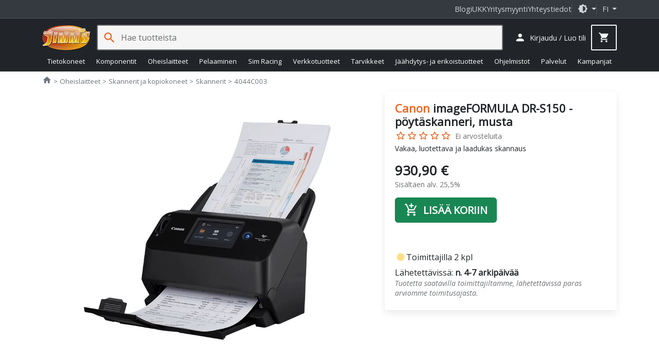

--- FILE ---
content_type: text/html; charset=utf-8
request_url: https://www.jimms.fi/en/Product/Show/181912/4044c003/canon-imageformula-dr-s150-poytaskanneri-musta
body_size: 36755
content:

<!DOCTYPE html>
<html lang="fi">
<head>
    <meta charset="utf-8" />
    <meta http-equiv="Content-Type" content="text/html; utf-8" />
    <meta http-equiv="Content-language" content="fi" />

    <meta name="viewport" content="width=device-width, initial-scale=1.0, minimum-scale=1.0, maximum-scale=2, user-scalable=yes, viewport-fit=auto">
    <meta http-equiv="X-UA-Compatible" content="IE=edge,chrome=1" />
    <meta name="format-detection" content="telephone=no" />
    <meta http-equiv="cache-control" content="max-age=0" />
    <meta http-equiv="cache-control" content="no-cache" />
    <meta http-equiv="expires" content="0" />
    <meta http-equiv="expires" content="Tue, 01 Jan 1980 1:00:00 GMT" />
    <meta http-equiv="pragma" content="no-cache" />

    <meta property="og:title" content="Canon imageFORMULA DR-S150 -p&#246;yt&#228;skanneri, musta - 930,90€">
<meta property="og:type" content="product">
<meta property="og:url" content="https://www.jimms.fi/fi/Product/Show/181912/4044c003/canon-imageformula-dr-s150-poytaskanneri-musta">
<meta property="og:image" content="http://ic.jimms.fi/product/2/2/385827-b644087_300x300.jpg">
<meta property="og:image:type" content="image/jpeg">
<meta property="og:image:width" content="300">
<meta property="og:image:height" content="300">
<meta property="og:image" content="http://www.jimms.fi/Content/Images/site/jimmsog.jpg">
<meta property="og:image:secure_url" content="https://www.jimms.fi/Content/Images/site/jimmsog.jpg">
<meta property="og:image:type" content="image/jpeg">
<meta property="og:image:width" content="1200">
<meta property="og:image:height" content="630">
<meta property="og:description" content="Pienikokoinen imageFORMULA DR-S150 -p&amp;ouml;yt&amp;auml;skanneri sopii kaikenkokoisille yrityksille. Skannerissa on monipuoliset USB- ja verkkoliit&amp;auml;nn&amp;auml;t se">
<meta property="og:site_name" content="Jimms.fi">
<meta property="fb:app_id" content="297181540295864">
<meta property="product:brand" content="Canon">
<meta property="product:ean" content="4528472109206">
<meta property="product:mfr_part_no" content="4044C003">
<meta property="product:price:amount" content="930.9">
<meta property="product:price:currency" content="EUR">
<meta property="product:purchase_limit" content="0">
<meta property="product:shipping_cost:amount" content="0">
<meta property="product:shipping_cost:currency" content="EUR">
<meta name="description" content="Pienikokoinen imageFORMULA DR-S150 -p&amp;ouml;yt&amp;auml;skanneri sopii kaikenkokoisille yrityksille. Skannerissa on monipuoliset USB- ja verkkoliit&amp;auml;nn&amp;auml;t se" />
<link rel="canonical" href="https://www.jimms.fi/fi/Product/Show/181912" />

    

	<meta name="application-name" content="Jimms.fi">
	<meta name="msapplication-TileColor" content="#333333"/>
	<meta name="msapplication-TileImage" content="/Content/SiteIcons/mstile-144x144.png"/>
	<meta name="theme-color" content="#bb3300"/>

	<link rel="apple-touch-icon" sizes="57x57" href="/Content/SiteIcons/apple-touch-icon-57x57.png"/>
	<link rel="apple-touch-icon" sizes="60x60" href="/Content/SiteIcons/apple-touch-icon-60x60.png"/>
	<link rel="apple-touch-icon" sizes="72x72" href="/Content/SiteIcons/apple-touch-icon-72x72.png"/>
	<link rel="apple-touch-icon" sizes="76x76" href="/Content/SiteIcons/apple-touch-icon-76x76.png"/>
	<link rel="apple-touch-icon" sizes="114x114" href="/Content/SiteIcons/apple-touch-icon-114x114.png"/>
	<link rel="apple-touch-icon" sizes="120x120" href="/Content/SiteIcons/apple-touch-icon-120x120.png"/>
	<link rel="apple-touch-icon" sizes="144x144" href="/Content/SiteIcons/apple-touch-icon-144x144.png"/>
	<link rel="apple-touch-icon" sizes="152x152" href="/Content/SiteIcons/apple-touch-icon-152x152.png"/>
	<link rel="apple-touch-icon" sizes="180x180" href="/Content/SiteIcons/apple-touch-icon-180x180.png"/>
	
	<link rel="icon" type="image/png" href="/Content/SiteIcons/favicon-32x32.png" sizes="32x32"/>
	<link rel="icon" type="image/png" href="/Content/SiteIcons/android-chrome-192x192.png" sizes="192x192"/>
	<link rel="icon" type="image/png" href="/Content/SiteIcons/favicon-96x96.png" sizes="96x96"/>
	<link rel="icon" type="image/png" href="/Content/SiteIcons/favicon-16x16.png" sizes="16x16"/>
	
	<link rel="manifest" href="/manifest.json?v4"/>

	

    <title>Canon imageFORMULA DR-S150 -p&#246;yt&#228;skanneri, musta - Jimms.fi</title>

    
    <link rel="preload" href="/Content/fonts/opensans.woff2" as="font" type="font/woff2" crossorigin>
    <link rel="preload" href="/Content/fonts/material-icons-round.woff2" as="font" type="font/woff2" crossorigin>
    
    <link async rel="stylesheet" type="text/css" href="/Content/libs.min.css?v=fl_58" />
    <link defer rel="stylesheet" type="text/css" href="/Content/jimms.min.css?v=fl_58" />
    <link async rel="stylesheet" type="text/css" href="https://fonts.googleapis.com/css2?family=Barlow:ital,wght@0,100;0,200;0,300;0,400;0,500;0,600;0,700;0,800;0,900;1,100;1,200;1,300;1,400;1,500;1,600;1,700;1,800;1,900&family=Inconsolata:wght@200..900&display=swap" />
    
    
    <script type="text/javascript">
        var languageCode = "fi";

        window.defaultTheme = 'auto';
        

    </script>
    <script type="text/javascript" src="/Scripts/app.bundle.js?v=fl_58"></script>
    <script type="text/javascript" src="/Scripts/jimmsfi.min.js?v=fl_58"></script>

    
    <script type="text/javascript">
        viewModel.ShoppingCart = new jimmsfi.ShoppingCartViewModel(true, 0, 0);
        

        window.DY = window.DY || {};
        DY.userActiveConsent = { accepted: false }
        DY.recommendationContext = {
            type: 'PRODUCT', 
            data: ['4044C003'],
            lng: 'fi_FI'
        };
    </script>

    
    <script type="text/javascript">
        
        window.dataLayer = window.dataLayer || [];
        function gtag() { dataLayer.push(arguments); }

        gtag('consent', 'default', {'functionality_storage':'granted','security_storage':'granted','analytics_storage':'denied','personalization_storage':'denied','ad_storage':'denied','ad_user_data': 'denied','ad_personalization':'denied',wait_for_update: 100}); 

        dataLayer.push({'event': 'page_information', 'pageType': 'product'});
        dataLayer.push({'event': 'page_Theme','pageTheme': window.currentTheme});

        window.gtm_consent = {'analytics_storage':'denied','personalization_storage':'denied','ad_storage':'denied','ad_user_data': 'denied','ad_personalization':'denied'};
        gtag('set', 'ads_data_redaction', true);
    </script>

    <script type="text/javascript" src="/Scripts/ui.bundle.js?v=fl_58"></script>
    <script type="text/javascript" src="/Scripts/elements.min.js?v=fl_58"></script>

    


<script type="text/javascript">
(function() { var s=document.createElement('script');
s.async=true;s.className='demoup_stage1_script';
s.src='//static.demoup.com/api/stages/10157/stage1.js?url='+encodeURI(document.URL);
var m=document.getElementsByTagName('script')[0];m.parentNode.insertBefore(s, m);})();</script>
<script async id='demoup_stage2_script' src='//static.demoup.com/jimms.fi/stage2.min.js'></script>


    
 

	<!-- Google Tag Manager -->
<script>(function(w,d,s,l,i){w[l]=w[l]||[];w[l].push({'gtm.start':
new Date().getTime(),event:'gtm.js'});var f=d.getElementsByTagName(s)[0],
j=d.createElement(s),dl=l!='dataLayer'?'&l='+l:'';j.async=true;j.src=
'https://www.googletagmanager.com/gtm.js?id='+i+dl;f.parentNode.insertBefore(j,f);
})(window,document,'script','dataLayer','GTM-MTKJJ5');</script>
<!-- End Google Tag Manager -->


    






 
    



    <link rel="preconnect" href="//cdn-eu.dynamicyield.com">
    <link rel="preconnect" href="//st-eu.dynamicyield.com">
    <link rel="preconnect" href="//rcom-eu.dynamicyield.com">
    <link rel="dns-prefetch" href="//cdn-eu.dynamicyield.com">
    <link rel="dns-prefetch" href="//st-eu.dynamicyield.com">
    <link rel="dns-prefetch" href="//rcom-eu.dynamicyield.com">


    <script type="text/plain" data-category="analytics_cookies" src="//cdn-eu.dynamicyield.com/api/9879196/api_dynamic.js"></script>
    <script type="text/plain" data-category="analytics_cookies" src="//cdn-eu.dynamicyield.com/api/9879196/api_static.js"></script> 


    
</head>

<body>

    <!-- Google Tag Manager (noscript) -->
<noscript><iframe src="https://www.googletagmanager.com/ns.html?id=GTM-MTKJJ5"
height="0" width="0" style="display:none;visibility:hidden"></iframe></noscript>
<!-- End Google Tag Manager (noscript) -->

    


    <div class="jim-toplinkbar">
    <div class="container">

        <a href="https://blog.jimms.fi" target=_blank>Blogi</a>
        <a href="/fi/Info/Faq">UKK</a>
        <a href="/fi/Pages/B2B">Yritysmyynti</a>
        <a href="/fi/Info/Contact">Yhteystiedot</a>

        <div class="separator-line">

            <span role="button" class="dropdown-toggle btn-icon" data-bs-toggle="dropdown" aria-haspopup="true" aria-expanded="false">
                <i class="material-icon theme-icon-active">dark_mode</i>
            </span>

            <ul class="dropdown-menu dropdown-menu-end" role="menu" style="z-index: 1100; --bs-dropdown-min-width: 12rem;">
                <li><button class="dropdown-item d-flex align-items-center gap-2" data-bs-theme-value="light"><i class="material-icon theme-icon">light_mode</i> Vaalea <i class="material-icon ms-auto theme-active-check d-none">check</i></button></li>
                <li><button class="dropdown-item d-flex align-items-center gap-2" data-bs-theme-value="dark"><i class="material-icon">dark_mode</i> Tumma <i class="material-icon ms-auto theme-active-check d-none">check</i></button></li>
                <li><button class="dropdown-item d-flex align-items-center gap-2" data-bs-theme-value="auto"><i class="material-icon">brightness_medium</i> Automaattinen <i class="material-icon ms-auto theme-active-check d-none">check</i></button></li>
            </ul>
        </div>

        <jim-store-language class="jim-store-language separator-line">

            <span role="button" class="dropdown-toggle text-uppercase" data-bs-toggle="dropdown" aria-haspopup="true" aria-expanded="false">
                fi
            </span>

            <ul class="dropdown-menu dropdown-menu-end" role="menu" style="z-index: 1100">
                <li><a class="dropdown-item" href="/fi/Home/ChangeCurrentCulture?newlang=fi"><div class="flag-fi img-fluid border-radius-circle d-inline-block me-2" style="width: 1rem; height: 1rem"></div> Suomi</a></li>
                
            </ul>
        </jim-store-language>
    </div>
</div>


<script>
    const showActiveTheme = theme => {
        const activeThemeIcon = document.querySelector('i.theme-icon-active');
        const btnToActive = document.querySelector(`[data-bs-theme-value="${theme}"]`);
        document.querySelectorAll('[data-bs-theme-value] > i.theme-active-check').forEach(element => {
            if (element.parentNode == btnToActive) {
                element.classList.remove('d-none');
                activeThemeIcon.innerHTML = btnToActive.childNodes[0].innerHTML;
            }
            else {
                element.classList.add('d-none');
            }
        });
    }
    showActiveTheme(getPreferredTheme());
   
    window.addEventListener('DOMContentLoaded', () => {
        document.querySelectorAll('[data-bs-theme-value]').forEach(toggle => {
            toggle.addEventListener('click', () => {
                const theme = toggle.getAttribute('data-bs-theme-value');
                localStorage.setItem('theme', theme);
                setTheme(theme);
                showActiveTheme(theme);
            })
        })
    });
</script>

<style>
     .product-box .offerbadge, .jim-productdetail .product-gallery .offerbadge 
    {
        position: absolute;
        left: 0; bottom: 0.5em;
        border-radius: 0 2em 2em 0;
        background: #FF6400; color: black;
        padding: 0.45em 1.4em 0.45em 0.45em;
        line-height: 1;
        font-size: 0.95em;
        z-index: 100;
        font-weight: bold;
        display: none;
    }

    .jim-productdetail .product-gallery .offerbadge {
        font-size: 1.5em;
    }
    .product-list-rows .product-box .offerbadge {
        font-size: 0.8em;
        padding: 0.4em 1.2em 0.4em 0.4em;
    }

    .product-box .offerbadge, .jim-productdetail .product-gallery .offerbadge 
    {

        &.offerbadge-913 {
            display: block;
            word-spacing: 100vw;
            width: min-content;
            background: rgb(90 0 210);
            color: white;
            padding: 0.75em 2em 0.75em 1em;
            font-family: "Open Sans", sans-serif, "Helvetica Neue", Helvetica, Arial;
            font-weight: 600;
            line-height: 1.1;
            font-style: normal;
            font-size: 0.75em;
            
            &:after {
                content: 'KINKUN- SULATUS- PÄIVÄT';
            }
        }
    }

    .jim-productdetail .product-gallery .offerbadge {

        &.offerbadge-913 {
            font-size: 1.1em;
        }
    }
    .product-list-rows .product-box .offerbadge {

        &.offerbadge-913 {
            padding: 0.6em 1.6em 0.6em 0.8em;
            font-size: 0.70em;
        }
    }

</style>
    

    


<header has="jim-header" id="jim-header" class="header header--search" data-scrollactiveclass="secondary-sticky" data-scrollpositionfix="0px">
	<div class="container d-flex align-items-center justify-content-between flex-wrap flex-lg-nowrap flex-xl-wrap">
		
		<div class="main-nav">
			<jim-drilldown-mega-menu has="jim-drilldownmenu" id="sitemegamenu" class="jim-drilldown-mega-menu jim-drilldown-mega-menu--flat" data-cmaincatid="" data-ccatid="" data-backtext="Takaisin" data-viewall="Näytä kaikki">
				<button class="btn btn-icon site-nav-toggle js-bind-class-mega-menu">
					<i class="material-icon">menu</i><span class="d-none">Tuoteryhmät</span>
				</button>
				
				


<nav class="site-nav">
	<div class="site-nav-header js-bind-class" id="siteNavHeaderSelector">
		<a class="d-block" href="/"><img src="/Content/Images/site/logo_jimms.png" alt="Jimm's logo" width="170" height="90"></a>
		<span role="button" class="material-icon js-bind-class js-site-nav-x align-middle text-inherit site-nav-header-x">close</span>
	</div>

	<ul class="menu master-menu">
			<li class="node menu-item has-sub-menu" data-maincatid="000-00C">
					<a href="/fi/Product/Tietokoneet" class="js-bind-class">Tietokoneet</a>

				<div class="menudropdown js-bind-class">
					<ul class="menu mega-menu">
							<li class="menu-item has-sub-menu" data-catid="000-0WH" data-menuhidden="false">
								<a href="/fi/Product/List/000-0WH/tietokoneet--jimm-s-pelikoneet" class="js-bind-class">Jimm&#39;s Pelikoneet</a>
									<ul class="menu sub-menu">
											<li class="menu-item text-truncate" data-catid="000-0WN">
												<a href="/fi/Product/List/000-0WN/tietokoneet--jimm-s-pelikoneet--jimm-s-gtg-heti-toimitettavissa" class="js-bind-class">Jimm&#39;s GtG - heti toimitettavissa</a>
											</li>
											<li class="menu-item text-truncate" data-catid="000-234">
												<a href="/fi/Product/List/000-234/tietokoneet--jimm-s-pelikoneet--jimm-s-corsair-icue" class="js-bind-class">Jimm&#39;s &amp; Corsair iCUE</a>
											</li>
											<li class="menu-item text-truncate has-sub-menu" data-catid="000-0WE">
												<a href="/fi/Product/List/000-0WE/tietokoneet--jimm-s-pelikoneet--jimm-s-gamer" class="js-bind-class">Jimm&#39;s Gamer</a>
													<ul class="menu sub-menu">
															<li class="menu-item text-truncate" data-catid="000-1HN"><a href="/fi/Product/List/000-1HN/tietokoneet--jimm-s-pelikoneet--jimm-s-gamer--kevyeen-pelaamiseen" class="js-bind-class">Kevyeen pelaamiseen</a></li>
															<li class="menu-item text-truncate" data-catid="000-1HM"><a href="/fi/Product/List/000-1HM/tietokoneet--jimm-s-pelikoneet--jimm-s-gamer--keskiraskaaseen-pelaamiseen" class="js-bind-class">Keskiraskaaseen pelaamiseen</a></li>
															<li class="menu-item text-truncate" data-catid="000-1HL"><a href="/fi/Product/List/000-1HL/tietokoneet--jimm-s-pelikoneet--jimm-s-gamer--raskaaseen-pelaamiseen" class="js-bind-class">Raskaaseen pelaamiseen</a></li>
													</ul>
											</li>
											<li class="menu-item text-truncate" data-catid="000-1UY">
												<a href="/fi/Product/List/000-1UY/tietokoneet--jimm-s-pelikoneet--jimm-s-liquid-builds" class="js-bind-class">Jimm&#39;s Liquid Builds</a>
											</li>
											<li class="menu-item text-truncate" data-catid="000-12E">
												<a href="/fi/Product/List/000-12E/tietokoneet--jimm-s-pelikoneet--jimm-s-powered-by-asus" class="js-bind-class">Jimm&#39;s Powered by Asus</a>
											</li>
									</ul>
							</li>
								<li class="menu-separator js-bind-class"></li>
							<li class="menu-item has-sub-menu" data-catid="000-0DL" data-menuhidden="false">
								<a href="/fi/Product/List/000-0DL/tietokoneet--jimm-s-koti-ja-tyokoneet" class="js-bind-class">Jimm&#39;s Koti- ja ty&#246;koneet</a>
									<ul class="menu sub-menu">
											<li class="menu-item text-truncate" data-catid="000-1VC">
												<a href="/fi/Product/List/000-1VC/tietokoneet--jimm-s-koti-ja-tyokoneet--jimm-s-heti-toimitettavissa" class="js-bind-class">Jimm&#39;s - Heti toimitettavissa</a>
											</li>
											<li class="menu-item text-truncate" data-catid="000-0DN">
												<a href="/fi/Product/List/000-0DN/tietokoneet--jimm-s-koti-ja-tyokoneet--jimm-s-basic" class="js-bind-class">Jimm&#39;s Basic</a>
											</li>
											<li class="menu-item text-truncate" data-catid="000-0LA">
												<a href="/fi/Product/List/000-0LA/tietokoneet--jimm-s-koti-ja-tyokoneet--jimm-s-economy" class="js-bind-class">Jimm&#39;s Economy</a>
											</li>
									</ul>
							</li>
							<li class="menu-item has-sub-menu" data-catid="000-0DS" data-menuhidden="false">
								<a href="/fi/Product/List/000-0DS/tietokoneet--jimm-s-yrityskoneet" class="js-bind-class">Jimm&#39;s Yrityskoneet</a>
									<ul class="menu sub-menu">
											<li class="menu-item text-truncate" data-catid="000-257">
												<a href="/fi/Product/List/000-257/tietokoneet--jimm-s-yrityskoneet--jimm-s-business-class-optimoidut-tehotyoasemat" class="js-bind-class">Jimm&#39;s Business Class optimoidut tehoty&#246;asemat</a>
											</li>
											<li class="menu-item text-truncate" data-catid="000-1LE">
												<a href="/fi/Product/List/000-1LE/tietokoneet--jimm-s-yrityskoneet--jimm-s-business-class-tehotyoasemat" class="js-bind-class">Jimm&#39;s Business Class tehoty&#246;asemat</a>
											</li>
											<li class="menu-item text-truncate" data-catid="000-2EG">
												<a href="/fi/Product/List/000-2EG/tietokoneet--jimm-s-yrityskoneet--jimm-s-business-class-tyoasemat" class="js-bind-class">Jimm&#39;s Business Class ty&#246;asemat</a>
											</li>
											<li class="menu-item text-truncate" data-catid="000-269">
												<a href="/fi/Product/List/000-269/tietokoneet--jimm-s-yrityskoneet--jimm-s-solid-series-tyoasemat" class="js-bind-class">Jimm&#39;s Solid Series ty&#246;asemat</a>
											</li>
									</ul>
							</li>
								<li class="menu-separator js-bind-class"></li>
							<li class="menu-item has-sub-menu" data-catid="000-026" data-menuhidden="false">
								<a href="/fi/Product/List/000-026/tietokoneet--kannettavat" class="js-bind-class">Kannettavat</a>
									<ul class="menu sub-menu">
											<li class="menu-item text-truncate" data-catid="000-1CT">
												<a href="/fi/Product/List/000-1CT/tietokoneet--kannettavat--chromebook" class="js-bind-class">Chromebook</a>
											</li>
											<li class="menu-item text-truncate has-sub-menu" data-catid="000-1NS">
												<a href="/fi/Product/List/000-1NS/tietokoneet--kannettavat--kuluttajakannettavat" class="js-bind-class">Kuluttajakannettavat</a>
													<ul class="menu sub-menu">
															<li class="menu-item text-truncate" data-catid="000-1C3"><a href="/fi/Product/List/000-1C3/tietokoneet--kannettavat--kuluttajakannettavat--13" class="js-bind-class">13&quot;</a></li>
															<li class="menu-item text-truncate" data-catid="000-1C4"><a href="/fi/Product/List/000-1C4/tietokoneet--kannettavat--kuluttajakannettavat--14" class="js-bind-class">14&quot;</a></li>
															<li class="menu-item text-truncate" data-catid="000-0A6"><a href="/fi/Product/List/000-0A6/tietokoneet--kannettavat--kuluttajakannettavat--15-16" class="js-bind-class">15&quot; - 16&quot;</a></li>
															<li class="menu-item text-truncate" data-catid="000-0AD"><a href="/fi/Product/List/000-0AD/tietokoneet--kannettavat--kuluttajakannettavat--17-20" class="js-bind-class">17&quot; - 20&quot;</a></li>
													</ul>
											</li>
											<li class="menu-item text-truncate" data-catid="000-29W">
												<a href="/fi/Product/List/000-29W/tietokoneet--kannettavat--kunnostetut-kannettavat" class="js-bind-class">Kunnostetut kannettavat</a>
											</li>
											<li class="menu-item text-truncate has-sub-menu" data-catid="000-1NT">
												<a href="/fi/Product/List/000-1NT/tietokoneet--kannettavat--yrityskannettavat" class="js-bind-class">Yrityskannettavat</a>
													<ul class="menu sub-menu">
															<li class="menu-item text-truncate" data-catid="000-1NX"><a href="/fi/Product/List/000-1NX/tietokoneet--kannettavat--yrityskannettavat--13" class="js-bind-class">13&quot;</a></li>
															<li class="menu-item text-truncate" data-catid="000-1NY"><a href="/fi/Product/List/000-1NY/tietokoneet--kannettavat--yrityskannettavat--14" class="js-bind-class">14&quot;</a></li>
															<li class="menu-item text-truncate" data-catid="000-1NZ"><a href="/fi/Product/List/000-1NZ/tietokoneet--kannettavat--yrityskannettavat--15-16" class="js-bind-class">15&quot; - 16&quot;</a></li>
															<li class="menu-item text-truncate" data-catid="000-1P0"><a href="/fi/Product/List/000-1P0/tietokoneet--kannettavat--yrityskannettavat--17-20" class="js-bind-class">17&quot; - 20&quot;</a></li>
													</ul>
											</li>
									</ul>
							</li>
							<li class="menu-item has-sub-menu" data-catid="000-1NC" data-menuhidden="false">
								<a href="/fi/Product/List/000-1NC/tietokoneet--merkkipoytakoneet" class="js-bind-class">Merkkip&#246;yt&#228;koneet</a>
									<ul class="menu sub-menu">
											<li class="menu-item text-truncate" data-catid="000-1N2">
												<a href="/fi/Product/List/000-1N2/tietokoneet--merkkipoytakoneet--aio" class="js-bind-class">AIO</a>
											</li>
											<li class="menu-item text-truncate has-sub-menu" data-catid="000-0GT">
												<a href="/fi/Product/List/000-0GT/tietokoneet--merkkipoytakoneet--barebonet" class="js-bind-class">Barebonet</a>
													<ul class="menu sub-menu">
															<li class="menu-item text-truncate" data-catid="000-0GU"><a href="/fi/Product/List/000-0GU/tietokoneet--merkkipoytakoneet--barebonet--barebone-intel" class="js-bind-class">Barebone Intel</a></li>
													</ul>
											</li>
											<li class="menu-item text-truncate" data-catid="000-1N6">
												<a href="/fi/Product/List/000-1N6/tietokoneet--merkkipoytakoneet--minipc" class="js-bind-class">MiniPC</a>
											</li>
											<li class="menu-item text-truncate" data-catid="000-1N5">
												<a href="/fi/Product/List/000-1N5/tietokoneet--merkkipoytakoneet--pelitietokoneet" class="js-bind-class">Pelitietokoneet</a>
											</li>
											<li class="menu-item text-truncate has-sub-menu" data-catid="000-1NA">
												<a href="/fi/Product/List/000-1NA/tietokoneet--merkkipoytakoneet--yrityksille" class="js-bind-class">Yrityksille</a>
													<ul class="menu sub-menu">
															<li class="menu-item text-truncate" data-catid="000-1N3"><a href="/fi/Product/List/000-1N3/tietokoneet--merkkipoytakoneet--yrityksille--sff" class="js-bind-class">SFF</a></li>
															<li class="menu-item text-truncate" data-catid="000-1N9"><a href="/fi/Product/List/000-1N9/tietokoneet--merkkipoytakoneet--yrityksille--tyoasemat" class="js-bind-class">Ty&#246;asemat</a></li>
													</ul>
											</li>
									</ul>
							</li>
								<li class="menu-separator js-bind-class"></li>
							<li class="menu-item has-sub-menu" data-catid="000-0WS" data-menuhidden="false">
								<a href="/fi/Product/List/000-0WS/tietokoneet--apple" class="js-bind-class">Apple</a>
									<ul class="menu sub-menu">
											<li class="menu-item text-truncate" data-catid="000-0X3">
												<a href="/fi/Product/List/000-0X3/tietokoneet--apple--kannettavat" class="js-bind-class">Kannettavat</a>
											</li>
											<li class="menu-item text-truncate" data-catid="000-0X4">
												<a href="/fi/Product/List/000-0X4/tietokoneet--apple--poytakoneet" class="js-bind-class">P&#246;yt&#228;koneet</a>
											</li>
											<li class="menu-item text-truncate" data-catid="000-0XD">
												<a href="/fi/Product/List/000-0XD/tietokoneet--apple--tablet" class="js-bind-class">Tablet</a>
											</li>
									</ul>
							</li>
							<li class="menu-item has-sub-menu" data-catid="000-027" data-menuhidden="false">
								<a href="/fi/Product/List/000-027/tietokoneet--palvelimet" class="js-bind-class">Palvelimet</a>
									<ul class="menu sub-menu">
											<li class="menu-item text-truncate" data-catid="000-0AE">
												<a href="/fi/Product/List/000-0AE/tietokoneet--palvelimet--tornimalliset" class="js-bind-class">Tornimalliset</a>
											</li>
									</ul>
							</li>
					</ul>
					


<div class="js-bind-class mega-menu-ad d-none d-xl-flex">
    <div has="jim-promotion-box" data-analytics="{&quot;promotion&quot;:{&quot;id&quot;:&quot;megamenu-computers-jimm's gtg pelikoneet&quot;,&quot;name&quot;:&quot;Megamenu - Computers - Jimm's GTG pelikoneet&quot;,&quot;creative&quot;:&quot;Megamenu banner&quot;,&quot;position&quot;:&quot;megamenu-computers_1&quot;}}">
        <a class="js-gtm-promotion-link js-bind-class" href="/fi/Product/List/000-0WN" title="Jimm&#39;s GTG pelikoneet">
            <img class="js-bind-class lazyload" width="250" height="500" title="Jimm&#39;s GTG pelikoneet" alt="Jimm&#39;s GTG pelikoneet" data-src="/Content/Images/megamenu/jimms_gtg.png" />
        </a>
    </div>
</div>
				</div>
			</li>
			<li class="node menu-item has-sub-menu" data-maincatid="000-004">
					<a href="/fi/Product/Komponentit" class="js-bind-class">Komponentit</a>

				<div class="menudropdown js-bind-class">
					<ul class="menu mega-menu">
							<li class="menu-item has-sub-menu" data-catid="000-00H" data-menuhidden="false">
								<a href="/fi/Product/List/000-00H/komponentit--emolevyt" class="js-bind-class">Emolevyt</a>
									<ul class="menu sub-menu">
											<li class="menu-item text-truncate has-sub-menu" data-catid="000-21V">
												<a href="/fi/Product/List/000-21V/komponentit--emolevyt--amd-emolevyt" class="js-bind-class">AMD emolevyt</a>
													<ul class="menu sub-menu">
															<li class="menu-item text-truncate" data-catid="000-1SV"><a href="/fi/Product/List/000-1SV/komponentit--emolevyt--amd-emolevyt--a520-am4" class="js-bind-class">A520 (AM4)</a></li>
															<li class="menu-item text-truncate" data-catid="000-23A"><a href="/fi/Product/List/000-23A/komponentit--emolevyt--amd-emolevyt--a620-am5" class="js-bind-class">A620 (AM5)</a></li>
															<li class="menu-item text-truncate" data-catid="000-1ML"><a href="/fi/Product/List/000-1ML/komponentit--emolevyt--amd-emolevyt--b450-am4" class="js-bind-class">B450 (AM4)</a></li>
															<li class="menu-item text-truncate" data-catid="000-1RL"><a href="/fi/Product/List/000-1RL/komponentit--emolevyt--amd-emolevyt--b550-am4" class="js-bind-class">B550 (AM4)</a></li>
															<li class="menu-item text-truncate" data-catid="000-20E"><a href="/fi/Product/List/000-20E/komponentit--emolevyt--amd-emolevyt--b650-am5" class="js-bind-class">B650 (AM5)</a></li>
															<li class="menu-item text-truncate" data-catid="000-214"><a href="/fi/Product/List/000-214/komponentit--emolevyt--amd-emolevyt--b650e-am5" class="js-bind-class">B650E (AM5)</a></li>
															<li class="menu-item text-truncate" data-catid="000-29U"><a href="/fi/Product/List/000-29U/komponentit--emolevyt--amd-emolevyt--b840-am5" class="js-bind-class">B840 (AM5)</a></li>
															<li class="menu-item text-truncate" data-catid="000-27J"><a href="/fi/Product/List/000-27J/komponentit--emolevyt--amd-emolevyt--b850-am5" class="js-bind-class">B850 (AM5)</a></li>
															<li class="menu-item text-truncate" data-catid="000-1L0"><a href="/fi/Product/List/000-1L0/komponentit--emolevyt--amd-emolevyt--sp3-epyc" class="js-bind-class">SP3 (EPYC)</a></li>
															<li class="menu-item text-truncate" data-catid="000-25R"><a href="/fi/Product/List/000-25R/komponentit--emolevyt--amd-emolevyt--trx50-str5" class="js-bind-class">TRX50 (sTR5)</a></li>
															<li class="menu-item text-truncate" data-catid="000-1TY"><a href="/fi/Product/List/000-1TY/komponentit--emolevyt--amd-emolevyt--wrx80-swrx8" class="js-bind-class">WRX80 (sWRX8)</a></li>
															<li class="menu-item text-truncate" data-catid="000-26G"><a href="/fi/Product/List/000-26G/komponentit--emolevyt--amd-emolevyt--wrx90-str5" class="js-bind-class">WRX90 (sTR5)</a></li>
															<li class="menu-item text-truncate" data-catid="000-20F"><a href="/fi/Product/List/000-20F/komponentit--emolevyt--amd-emolevyt--x670-am5" class="js-bind-class">X670 (AM5)</a></li>
															<li class="menu-item text-truncate" data-catid="000-20G"><a href="/fi/Product/List/000-20G/komponentit--emolevyt--amd-emolevyt--x670e-am5" class="js-bind-class">X670E (AM5)</a></li>
															<li class="menu-item text-truncate" data-catid="000-279"><a href="/fi/Product/List/000-279/komponentit--emolevyt--amd-emolevyt--x870-am5" class="js-bind-class">X870 (AM5)</a></li>
															<li class="menu-item text-truncate" data-catid="000-27A"><a href="/fi/Product/List/000-27A/komponentit--emolevyt--amd-emolevyt--x870e-am5" class="js-bind-class">X870E (AM5)</a></li>
													</ul>
											</li>
											<li class="menu-item text-truncate has-sub-menu" data-catid="000-21W">
												<a href="/fi/Product/List/000-21W/komponentit--emolevyt--intel-emolevyt" class="js-bind-class">Intel emolevyt</a>
													<ul class="menu sub-menu">
															<li class="menu-item text-truncate" data-catid="000-1V8"><a href="/fi/Product/List/000-1V8/komponentit--emolevyt--intel-emolevyt--b660-lga1700" class="js-bind-class">B660 (LGA1700)</a></li>
															<li class="menu-item text-truncate" data-catid="000-233"><a href="/fi/Product/List/000-233/komponentit--emolevyt--intel-emolevyt--b760-lga1700" class="js-bind-class">B760 (LGA1700)</a></li>
															<li class="menu-item text-truncate" data-catid="000-27E"><a href="/fi/Product/List/000-27E/komponentit--emolevyt--intel-emolevyt--b860-lga1851" class="js-bind-class">B860 (LGA1851)</a></li>
															<li class="menu-item text-truncate" data-catid="000-1V7"><a href="/fi/Product/List/000-1V7/komponentit--emolevyt--intel-emolevyt--h610-lga1700" class="js-bind-class">H610 (LGA1700)</a></li>
															<li class="menu-item text-truncate" data-catid="000-27F"><a href="/fi/Product/List/000-27F/komponentit--emolevyt--intel-emolevyt--h810-lga1851" class="js-bind-class">H810 (LGA1851)</a></li>
															<li class="menu-item text-truncate" data-catid="000-03N"><a href="/fi/Product/List/000-03N/komponentit--emolevyt--intel-emolevyt--intel-xeon" class="js-bind-class">Intel Xeon</a></li>
															<li class="menu-item text-truncate" data-catid="000-22V"><a href="/fi/Product/List/000-22V/komponentit--emolevyt--intel-emolevyt--w680-lga1700" class="js-bind-class">W680 (LGA1700)</a></li>
															<li class="menu-item text-truncate" data-catid="000-23T"><a href="/fi/Product/List/000-23T/komponentit--emolevyt--intel-emolevyt--w790-lga4677" class="js-bind-class">W790 (LGA4677)</a></li>
															<li class="menu-item text-truncate" data-catid="000-2D7"><a href="/fi/Product/List/000-2D7/komponentit--emolevyt--intel-emolevyt--w880-lga1851" class="js-bind-class">W880 (LGA1851)</a></li>
															<li class="menu-item text-truncate" data-catid="000-1KD"><a href="/fi/Product/List/000-1KD/komponentit--emolevyt--intel-emolevyt--x299-lga2066" class="js-bind-class">X299 (LGA2066)</a></li>
															<li class="menu-item text-truncate" data-catid="000-1UX"><a href="/fi/Product/List/000-1UX/komponentit--emolevyt--intel-emolevyt--z690-lga1700" class="js-bind-class">Z690 (LGA1700)</a></li>
															<li class="menu-item text-truncate" data-catid="000-215"><a href="/fi/Product/List/000-215/komponentit--emolevyt--intel-emolevyt--z790-lga1700" class="js-bind-class">Z790 (LGA1700)</a></li>
															<li class="menu-item text-truncate" data-catid="000-27D"><a href="/fi/Product/List/000-27D/komponentit--emolevyt--intel-emolevyt--z890-lga1851" class="js-bind-class">Z890 (LGA1851)</a></li>
													</ul>
											</li>
									</ul>
							</li>
							<li class="menu-item has-sub-menu" data-catid="000-00R" data-menuhidden="false">
								<a href="/fi/Product/List/000-00R/komponentit--prosessorit" class="js-bind-class">Prosessorit</a>
									<ul class="menu sub-menu">
											<li class="menu-item text-truncate has-sub-menu" data-catid="000-21K">
												<a href="/fi/Product/List/000-21K/komponentit--prosessorit--amd-prosessorit" class="js-bind-class">AMD prosessorit</a>
													<ul class="menu sub-menu">
															<li class="menu-item text-truncate" data-catid="000-1TA"><a href="/fi/Product/List/000-1TA/komponentit--prosessorit--amd-prosessorit--apu-sarja" class="js-bind-class">APU -sarja</a></li>
															<li class="menu-item text-truncate" data-catid="000-1L1"><a href="/fi/Product/List/000-1L1/komponentit--prosessorit--amd-prosessorit--epyc" class="js-bind-class">EPYC</a></li>
															<li class="menu-item text-truncate" data-catid="000-1WM"><a href="/fi/Product/List/000-1WM/komponentit--prosessorit--amd-prosessorit--ryzen-4000-sarja-am4" class="js-bind-class">Ryzen 4000 -sarja (AM4)</a></li>
															<li class="menu-item text-truncate" data-catid="000-1T8"><a href="/fi/Product/List/000-1T8/komponentit--prosessorit--amd-prosessorit--ryzen-5000-sarja-am4" class="js-bind-class">Ryzen 5000 -sarja (AM4)</a></li>
															<li class="menu-item text-truncate" data-catid="000-212"><a href="/fi/Product/List/000-212/komponentit--prosessorit--amd-prosessorit--ryzen-7000-sarja-am5" class="js-bind-class">Ryzen 7000 -sarja (AM5)</a></li>
															<li class="menu-item text-truncate" data-catid="000-26F"><a href="/fi/Product/List/000-26F/komponentit--prosessorit--amd-prosessorit--ryzen-8000-sarja-am5" class="js-bind-class">Ryzen 8000 -sarja (AM5)</a></li>
															<li class="menu-item text-truncate" data-catid="000-27C"><a href="/fi/Product/List/000-27C/komponentit--prosessorit--amd-prosessorit--ryzen-9000-sarja-am5" class="js-bind-class">Ryzen 9000 -sarja (AM5)</a></li>
															<li class="menu-item text-truncate" data-catid="000-1TZ"><a href="/fi/Product/List/000-1TZ/komponentit--prosessorit--amd-prosessorit--threadripper-sarja" class="js-bind-class">Threadripper -sarja</a></li>
													</ul>
											</li>
											<li class="menu-item text-truncate has-sub-menu" data-catid="000-21L">
												<a href="/fi/Product/List/000-21L/komponentit--prosessorit--intel-prosessorit" class="js-bind-class">Intel prosessorit</a>
													<ul class="menu sub-menu">
															<li class="menu-item text-truncate" data-catid="000-21R"><a href="/fi/Product/List/000-21R/komponentit--prosessorit--intel-prosessorit--10-gen-comet-lake-lga1200" class="js-bind-class">10. Gen Comet Lake (LGA1200)</a></li>
															<li class="menu-item text-truncate" data-catid="000-21N"><a href="/fi/Product/List/000-21N/komponentit--prosessorit--intel-prosessorit--12-gen-alder-lake-lga1700" class="js-bind-class">12. Gen Alder Lake (LGA1700)</a></li>
															<li class="menu-item text-truncate" data-catid="000-21M"><a href="/fi/Product/List/000-21M/komponentit--prosessorit--intel-prosessorit--13-gen-raptor-lake-lga1700" class="js-bind-class">13. Gen Raptor Lake (LGA1700)</a></li>
															<li class="menu-item text-truncate" data-catid="000-25E"><a href="/fi/Product/List/000-25E/komponentit--prosessorit--intel-prosessorit--14-gen-raptor-lake-refresh-lga1700" class="js-bind-class">14. Gen Raptor Lake Refresh (LGA1700)</a></li>
															<li class="menu-item text-truncate" data-catid="000-27H"><a href="/fi/Product/List/000-27H/komponentit--prosessorit--intel-prosessorit--core-ultra-2-arrow-lake-lga1851" class="js-bind-class">Core Ultra 2 Arrow Lake (LGA1851)</a></li>
															<li class="menu-item text-truncate" data-catid="000-054"><a href="/fi/Product/List/000-054/komponentit--prosessorit--intel-prosessorit--intel-xeon-sarja" class="js-bind-class">Intel Xeon -sarja</a></li>
													</ul>
											</li>
									</ul>
							</li>
							<li class="menu-item has-sub-menu" data-catid="000-00P" data-menuhidden="false">
								<a href="/fi/Product/List/000-00P/komponentit--naytonohjaimet" class="js-bind-class">N&#228;yt&#246;nohjaimet</a>
									<ul class="menu sub-menu">
											<li class="menu-item text-truncate has-sub-menu" data-catid="000-0LP">
												<a href="/fi/Product/List/000-0LP/komponentit--naytonohjaimet--amd-radeon" class="js-bind-class">AMD Radeon</a>
													<ul class="menu sub-menu">
															<li class="menu-item text-truncate" data-catid="000-29L"><a href="/fi/Product/List/000-29L/komponentit--naytonohjaimet--amd-radeon--rx-9000-sarja" class="js-bind-class">RX 9000 -sarja</a></li>
													</ul>
											</li>
											<li class="menu-item text-truncate" data-catid="000-04N">
												<a href="/fi/Product/List/000-04N/komponentit--naytonohjaimet--ammattilaiskaytto" class="js-bind-class">Ammattilaisk&#228;ytt&#246;</a>
											</li>
											<li class="menu-item text-truncate has-sub-menu" data-catid="000-15N">
												<a href="/fi/Product/List/000-15N/komponentit--naytonohjaimet--geforce-gt-multimediaan" class="js-bind-class">GeForce GT multimediaan</a>
													<ul class="menu sub-menu">
															<li class="menu-item text-truncate" data-catid="000-1K9"><a href="/fi/Product/List/000-1K9/komponentit--naytonohjaimet--geforce-gt-multimediaan--gt-1000-sarja" class="js-bind-class">GT 1000 sarja</a></li>
															<li class="menu-item text-truncate" data-catid="000-1AS"><a href="/fi/Product/List/000-1AS/komponentit--naytonohjaimet--geforce-gt-multimediaan--gt-700-sarja" class="js-bind-class">GT 700 sarja</a></li>
													</ul>
											</li>
											<li class="menu-item text-truncate has-sub-menu" data-catid="000-1N0">
												<a href="/fi/Product/List/000-1N0/komponentit--naytonohjaimet--geforce-rtx-pelaamiseen" class="js-bind-class">GeForce RTX pelaamiseen</a>
													<ul class="menu sub-menu">
															<li class="menu-item text-truncate" data-catid="000-1VD"><a href="/fi/Product/List/000-1VD/komponentit--naytonohjaimet--geforce-rtx-pelaamiseen--rtx-3050" class="js-bind-class">RTX 3050</a></li>
															<li class="menu-item text-truncate" data-catid="000-2D4"><a href="/fi/Product/List/000-2D4/komponentit--naytonohjaimet--geforce-rtx-pelaamiseen--rtx-5050" class="js-bind-class">RTX 5050</a></li>
															<li class="menu-item text-truncate" data-catid="000-2CX"><a href="/fi/Product/List/000-2CX/komponentit--naytonohjaimet--geforce-rtx-pelaamiseen--rtx-5060" class="js-bind-class">RTX 5060</a></li>
															<li class="menu-item text-truncate" data-catid="000-2CA"><a href="/fi/Product/List/000-2CA/komponentit--naytonohjaimet--geforce-rtx-pelaamiseen--rtx-5060-ti" class="js-bind-class">RTX 5060 Ti</a></li>
															<li class="menu-item text-truncate" data-catid="000-29T"><a href="/fi/Product/List/000-29T/komponentit--naytonohjaimet--geforce-rtx-pelaamiseen--rtx-5070" class="js-bind-class">RTX 5070</a></li>
															<li class="menu-item text-truncate" data-catid="000-29S"><a href="/fi/Product/List/000-29S/komponentit--naytonohjaimet--geforce-rtx-pelaamiseen--rtx-5070-ti" class="js-bind-class">RTX 5070 Ti</a></li>
															<li class="menu-item text-truncate" data-catid="000-29P"><a href="/fi/Product/List/000-29P/komponentit--naytonohjaimet--geforce-rtx-pelaamiseen--rtx-5080" class="js-bind-class">RTX 5080</a></li>
															<li class="menu-item text-truncate" data-catid="000-29R"><a href="/fi/Product/List/000-29R/komponentit--naytonohjaimet--geforce-rtx-pelaamiseen--rtx-5090" class="js-bind-class">RTX 5090</a></li>
													</ul>
											</li>
											<li class="menu-item text-truncate has-sub-menu" data-catid="000-21E">
												<a href="/fi/Product/List/000-21E/komponentit--naytonohjaimet--intel-arc" class="js-bind-class">Intel Arc</a>
													<ul class="menu sub-menu">
															<li class="menu-item text-truncate" data-catid="000-25H"><a href="/fi/Product/List/000-25H/komponentit--naytonohjaimet--intel-arc--a310" class="js-bind-class">A310</a></li>
															<li class="menu-item text-truncate" data-catid="000-21F"><a href="/fi/Product/List/000-21F/komponentit--naytonohjaimet--intel-arc--a380" class="js-bind-class">A380</a></li>
															<li class="menu-item text-truncate" data-catid="000-21G"><a href="/fi/Product/List/000-21G/komponentit--naytonohjaimet--intel-arc--a750" class="js-bind-class">A750</a></li>
															<li class="menu-item text-truncate" data-catid="000-21H"><a href="/fi/Product/List/000-21H/komponentit--naytonohjaimet--intel-arc--a770" class="js-bind-class">A770</a></li>
															<li class="menu-item text-truncate" data-catid="000-29K"><a href="/fi/Product/List/000-29K/komponentit--naytonohjaimet--intel-arc--b570" class="js-bind-class">B570</a></li>
															<li class="menu-item text-truncate" data-catid="000-29J"><a href="/fi/Product/List/000-29J/komponentit--naytonohjaimet--intel-arc--b580" class="js-bind-class">B580</a></li>
													</ul>
											</li>
									</ul>
							</li>
							<li class="menu-item has-sub-menu menu-hidden" data-catid="000-1PS" data-menuhidden="true">
								<a href="/fi/Product/List/000-1PS/komponentit--tuotepaketit" class="js-bind-class">Tuotepaketit</a>
									<ul class="menu sub-menu">
											<li class="menu-item text-truncate" data-catid="000-2E7">
												<a href="/fi/Product/List/000-2E7/komponentit--tuotepaketit--keskiraskaaseen-pelaamiseen" class="js-bind-class">Keskiraskaaseen pelaamiseen</a>
											</li>
											<li class="menu-item text-truncate" data-catid="000-2E8">
												<a href="/fi/Product/List/000-2E8/komponentit--tuotepaketit--raskaaseen-pelaamiseen" class="js-bind-class">Raskaaseen pelaamiseen</a>
											</li>
									</ul>
							</li>
								<li class="menu-separator js-bind-class"></li>
							<li class="menu-item has-sub-menu" data-catid="000-00N" data-menuhidden="false">
								<a href="/fi/Product/List/000-00N/komponentit--muistit" class="js-bind-class">Muistit</a>
									<ul class="menu sub-menu">
											<li class="menu-item text-truncate" data-catid="000-04J">
												<a href="/fi/Product/List/000-04J/komponentit--muistit--ddr3" class="js-bind-class">DDR3</a>
											</li>
											<li class="menu-item text-truncate has-sub-menu" data-catid="000-1C6">
												<a href="/fi/Product/List/000-1C6/komponentit--muistit--ddr4" class="js-bind-class">DDR4</a>
													<ul class="menu sub-menu">
															<li class="menu-item text-truncate" data-catid="000-1S2"><a href="/fi/Product/List/000-1S2/komponentit--muistit--ddr4--4gb" class="js-bind-class">4GB</a></li>
															<li class="menu-item text-truncate" data-catid="000-1S3"><a href="/fi/Product/List/000-1S3/komponentit--muistit--ddr4--8gb" class="js-bind-class">8GB</a></li>
															<li class="menu-item text-truncate" data-catid="000-1S4"><a href="/fi/Product/List/000-1S4/komponentit--muistit--ddr4--16gb" class="js-bind-class">16GB</a></li>
															<li class="menu-item text-truncate" data-catid="000-1S5"><a href="/fi/Product/List/000-1S5/komponentit--muistit--ddr4--32gb" class="js-bind-class">32GB</a></li>
															<li class="menu-item text-truncate" data-catid="000-1S6"><a href="/fi/Product/List/000-1S6/komponentit--muistit--ddr4--64gb" class="js-bind-class">64GB</a></li>
															<li class="menu-item text-truncate" data-catid="000-1S7"><a href="/fi/Product/List/000-1S7/komponentit--muistit--ddr4--128-256gb" class="js-bind-class">128 - 256GB</a></li>
													</ul>
											</li>
											<li class="menu-item text-truncate" data-catid="000-1CP">
												<a href="/fi/Product/List/000-1CP/komponentit--muistit--ddr4-ecc" class="js-bind-class">DDR4 ECC</a>
											</li>
											<li class="menu-item text-truncate has-sub-menu" data-catid="000-1UL">
												<a href="/fi/Product/List/000-1UL/komponentit--muistit--ddr5" class="js-bind-class">DDR5</a>
													<ul class="menu sub-menu">
															<li class="menu-item text-truncate" data-catid="000-1V1"><a href="/fi/Product/List/000-1V1/komponentit--muistit--ddr5--8gb" class="js-bind-class">8GB</a></li>
															<li class="menu-item text-truncate" data-catid="000-1V0"><a href="/fi/Product/List/000-1V0/komponentit--muistit--ddr5--16gb" class="js-bind-class">16GB</a></li>
															<li class="menu-item text-truncate" data-catid="000-1UZ"><a href="/fi/Product/List/000-1UZ/komponentit--muistit--ddr5--32gb" class="js-bind-class">32GB</a></li>
															<li class="menu-item text-truncate" data-catid="000-23R"><a href="/fi/Product/List/000-23R/komponentit--muistit--ddr5--48gb" class="js-bind-class">48GB</a></li>
															<li class="menu-item text-truncate" data-catid="000-1V2"><a href="/fi/Product/List/000-1V2/komponentit--muistit--ddr5--64gb" class="js-bind-class">64GB</a></li>
															<li class="menu-item text-truncate" data-catid="000-23P"><a href="/fi/Product/List/000-23P/komponentit--muistit--ddr5--96gb" class="js-bind-class">96GB</a></li>
															<li class="menu-item text-truncate" data-catid="000-240"><a href="/fi/Product/List/000-240/komponentit--muistit--ddr5--128gb" class="js-bind-class">128GB</a></li>
															<li class="menu-item text-truncate" data-catid="000-23V"><a href="/fi/Product/List/000-23V/komponentit--muistit--ddr5--192gb" class="js-bind-class">192GB</a></li>
															<li class="menu-item text-truncate" data-catid="000-25D"><a href="/fi/Product/List/000-25D/komponentit--muistit--ddr5--24gb" class="js-bind-class">24GB</a></li>
													</ul>
											</li>
											<li class="menu-item text-truncate" data-catid="000-2EF">
												<a href="/fi/Product/List/000-2EF/komponentit--muistit--ddr5-ecc" class="js-bind-class">DDR5 ECC</a>
											</li>
											<li class="menu-item text-truncate" data-catid="000-04G">
												<a href="/fi/Product/List/000-04G/komponentit--muistit--merkkikohtaiset-erikoismuistit" class="js-bind-class">Merkkikohtaiset erikoismuistit</a>
											</li>
											<li class="menu-item text-truncate" data-catid="000-0EP">
												<a href="/fi/Product/List/000-0EP/komponentit--muistit--sodimm-ddr3" class="js-bind-class">SODIMM DDR3</a>
											</li>
											<li class="menu-item text-truncate" data-catid="000-1F3">
												<a href="/fi/Product/List/000-1F3/komponentit--muistit--sodimm-ddr4" class="js-bind-class">SODIMM DDR4</a>
											</li>
											<li class="menu-item text-truncate" data-catid="000-1VE">
												<a href="/fi/Product/List/000-1VE/komponentit--muistit--sodimm-ddr5" class="js-bind-class">SODIMM DDR5</a>
											</li>
									</ul>
							</li>
								<li class="menu-separator js-bind-class"></li>
							<li class="menu-item has-sub-menu" data-catid="000-00K" data-menuhidden="false">
								<a href="/fi/Product/List/000-00K/komponentit--kiintolevyt-ssd-levyt" class="js-bind-class">Kiintolevyt / SSD-levyt</a>
									<ul class="menu sub-menu">
											<li class="menu-item text-truncate" data-catid="000-041">
												<a href="/fi/Product/List/000-041/komponentit--kiintolevyt-ssd-levyt--1-0-2-5-levyt" class="js-bind-class">1,0 - 2,5&quot; -levyt</a>
											</li>
											<li class="menu-item text-truncate has-sub-menu" data-catid="000-0MU">
												<a href="/fi/Product/List/000-0MU/komponentit--kiintolevyt-ssd-levyt--sata-iii-levyt" class="js-bind-class">SATA III -levyt</a>
													<ul class="menu sub-menu">
															<li class="menu-item text-truncate" data-catid="000-1GT"><a href="/fi/Product/List/000-1GT/komponentit--kiintolevyt-ssd-levyt--sata-iii-levyt--1tb" class="js-bind-class">&lt; 1TB</a></li>
															<li class="menu-item text-truncate" data-catid="000-0MV"><a href="/fi/Product/List/000-0MV/komponentit--kiintolevyt-ssd-levyt--sata-iii-levyt--1-2tb" class="js-bind-class">1 - 2TB</a></li>
															<li class="menu-item text-truncate" data-catid="000-1GU"><a href="/fi/Product/List/000-1GU/komponentit--kiintolevyt-ssd-levyt--sata-iii-levyt--3-4tb" class="js-bind-class">3 - 4TB</a></li>
															<li class="menu-item text-truncate" data-catid="000-1GV"><a href="/fi/Product/List/000-1GV/komponentit--kiintolevyt-ssd-levyt--sata-iii-levyt--5-6tb" class="js-bind-class">5 - 6TB</a></li>
															<li class="menu-item text-truncate" data-catid="000-1MX"><a href="/fi/Product/List/000-1MX/komponentit--kiintolevyt-ssd-levyt--sata-iii-levyt--7-8tb" class="js-bind-class">7 - 8TB</a></li>
															<li class="menu-item text-truncate" data-catid="000-1MY"><a href="/fi/Product/List/000-1MY/komponentit--kiintolevyt-ssd-levyt--sata-iii-levyt--9-10tb" class="js-bind-class">9 - 10TB</a></li>
															<li class="menu-item text-truncate" data-catid="000-1MZ"><a href="/fi/Product/List/000-1MZ/komponentit--kiintolevyt-ssd-levyt--sata-iii-levyt--yli-10tb" class="js-bind-class">Yli 10TB</a></li>
													</ul>
											</li>
											<li class="menu-item text-truncate" data-catid="000-040">
												<a href="/fi/Product/List/000-040/komponentit--kiintolevyt-ssd-levyt--scsi-levyt" class="js-bind-class">SCSI -levyt</a>
											</li>
											<li class="menu-item text-truncate has-sub-menu" data-catid="000-0EE">
												<a href="/fi/Product/List/000-0EE/komponentit--kiintolevyt-ssd-levyt--ssd-levyt-2-5" class="js-bind-class">SSD-levyt 2.5&quot;</a>
													<ul class="menu sub-menu">
															<li class="menu-item text-truncate" data-catid="000-1GX"><a href="/fi/Product/List/000-1GX/komponentit--kiintolevyt-ssd-levyt--ssd-levyt-2-5--120-299gb" class="js-bind-class">120 - 299GB</a></li>
															<li class="menu-item text-truncate" data-catid="000-1GY"><a href="/fi/Product/List/000-1GY/komponentit--kiintolevyt-ssd-levyt--ssd-levyt-2-5--300-512gb" class="js-bind-class">300 - 512GB</a></li>
															<li class="menu-item text-truncate" data-catid="000-1RZ"><a href="/fi/Product/List/000-1RZ/komponentit--kiintolevyt-ssd-levyt--ssd-levyt-2-5--1tb" class="js-bind-class">1TB</a></li>
															<li class="menu-item text-truncate" data-catid="000-1S0"><a href="/fi/Product/List/000-1S0/komponentit--kiintolevyt-ssd-levyt--ssd-levyt-2-5--2tb" class="js-bind-class">2TB</a></li>
															<li class="menu-item text-truncate" data-catid="000-1S1"><a href="/fi/Product/List/000-1S1/komponentit--kiintolevyt-ssd-levyt--ssd-levyt-2-5--4-8tb" class="js-bind-class">4 - 8TB</a></li>
													</ul>
											</li>
											<li class="menu-item text-truncate has-sub-menu" data-catid="000-1AR">
												<a href="/fi/Product/List/000-1AR/komponentit--kiintolevyt-ssd-levyt--ssd-levyt-m-2" class="js-bind-class">SSD-levyt M.2</a>
													<ul class="menu sub-menu">
															<li class="menu-item text-truncate" data-catid="000-1RS"><a href="/fi/Product/List/000-1RS/komponentit--kiintolevyt-ssd-levyt--ssd-levyt-m-2--120-250gb" class="js-bind-class">120 - 250GB</a></li>
															<li class="menu-item text-truncate" data-catid="000-1RT"><a href="/fi/Product/List/000-1RT/komponentit--kiintolevyt-ssd-levyt--ssd-levyt-m-2--500gb" class="js-bind-class">500GB</a></li>
															<li class="menu-item text-truncate" data-catid="000-1RU"><a href="/fi/Product/List/000-1RU/komponentit--kiintolevyt-ssd-levyt--ssd-levyt-m-2--1tb" class="js-bind-class">1TB</a></li>
															<li class="menu-item text-truncate" data-catid="000-1RV"><a href="/fi/Product/List/000-1RV/komponentit--kiintolevyt-ssd-levyt--ssd-levyt-m-2--2tb" class="js-bind-class">2TB</a></li>
															<li class="menu-item text-truncate" data-catid="000-1RW"><a href="/fi/Product/List/000-1RW/komponentit--kiintolevyt-ssd-levyt--ssd-levyt-m-2--4-8tb" class="js-bind-class">4 - 8TB</a></li>
													</ul>
											</li>
											<li class="menu-item text-truncate" data-catid="000-0WR">
												<a href="/fi/Product/List/000-0WR/komponentit--kiintolevyt-ssd-levyt--ssd-levyt-msata" class="js-bind-class">SSD-levyt mSATA</a>
											</li>
											<li class="menu-item text-truncate" data-catid="000-2D0">
												<a href="/fi/Product/List/000-2D0/komponentit--kiintolevyt-ssd-levyt--ssd-levyt-u-2" class="js-bind-class">SSD-levyt U.2</a>
											</li>
									</ul>
							</li>
							<li class="menu-item has-sub-menu" data-catid="000-00U" data-menuhidden="false">
								<a href="/fi/Product/List/000-00U/komponentit--virtalahteet" class="js-bind-class">Virtal&#228;hteet</a>
									<ul class="menu sub-menu">
											<li class="menu-item text-truncate has-sub-menu" data-catid="000-24M">
												<a href="/fi/Product/List/000-24M/komponentit--virtalahteet--atx-3-x-virtalahteet" class="js-bind-class">ATX 3.x virtal&#228;hteet</a>
													<ul class="menu sub-menu">
															<li class="menu-item text-truncate" data-catid="000-271"><a href="/fi/Product/List/000-271/komponentit--virtalahteet--atx-3-x-virtalahteet--alle-750w" class="js-bind-class">Alle 750W</a></li>
															<li class="menu-item text-truncate" data-catid="000-272"><a href="/fi/Product/List/000-272/komponentit--virtalahteet--atx-3-x-virtalahteet--750w" class="js-bind-class">750W</a></li>
															<li class="menu-item text-truncate" data-catid="000-273"><a href="/fi/Product/List/000-273/komponentit--virtalahteet--atx-3-x-virtalahteet--850w" class="js-bind-class">850W</a></li>
															<li class="menu-item text-truncate" data-catid="000-274"><a href="/fi/Product/List/000-274/komponentit--virtalahteet--atx-3-x-virtalahteet--1000w-1100w" class="js-bind-class">1000W - 1100W</a></li>
															<li class="menu-item text-truncate" data-catid="000-275"><a href="/fi/Product/List/000-275/komponentit--virtalahteet--atx-3-x-virtalahteet--1200w-1250w" class="js-bind-class">1200W - 1250W</a></li>
															<li class="menu-item text-truncate" data-catid="000-276"><a href="/fi/Product/List/000-276/komponentit--virtalahteet--atx-3-x-virtalahteet--yli-1250w" class="js-bind-class">Yli 1250W</a></li>
													</ul>
											</li>
											<li class="menu-item text-truncate has-sub-menu" data-catid="000-187">
												<a href="/fi/Product/List/000-187/komponentit--virtalahteet--atx-kiinteat-kaapelit" class="js-bind-class">ATX kiinte&#228;t kaapelit</a>
													<ul class="menu sub-menu">
															<li class="menu-item text-truncate" data-catid="000-24E"><a href="/fi/Product/List/000-24E/komponentit--virtalahteet--atx-kiinteat-kaapelit--alle-550w" class="js-bind-class">Alle 550W</a></li>
															<li class="menu-item text-truncate" data-catid="000-24F"><a href="/fi/Product/List/000-24F/komponentit--virtalahteet--atx-kiinteat-kaapelit--550w-600w" class="js-bind-class">550W - 600W</a></li>
															<li class="menu-item text-truncate" data-catid="000-24G"><a href="/fi/Product/List/000-24G/komponentit--virtalahteet--atx-kiinteat-kaapelit--620w-740w" class="js-bind-class">620W - 740W</a></li>
															<li class="menu-item text-truncate" data-catid="000-24H"><a href="/fi/Product/List/000-24H/komponentit--virtalahteet--atx-kiinteat-kaapelit--yli-740w" class="js-bind-class">Yli 740W</a></li>
													</ul>
											</li>
											<li class="menu-item text-truncate has-sub-menu" data-catid="000-188">
												<a href="/fi/Product/List/000-188/komponentit--virtalahteet--atx-modulaariset-kaapelit" class="js-bind-class">ATX modulaariset kaapelit</a>
													<ul class="menu sub-menu">
															<li class="menu-item text-truncate" data-catid="000-245"><a href="/fi/Product/List/000-245/komponentit--virtalahteet--atx-modulaariset-kaapelit--alle-600w" class="js-bind-class">Alle 600W</a></li>
															<li class="menu-item text-truncate" data-catid="000-246"><a href="/fi/Product/List/000-246/komponentit--virtalahteet--atx-modulaariset-kaapelit--600w-740w" class="js-bind-class">600W - 740W</a></li>
															<li class="menu-item text-truncate" data-catid="000-247"><a href="/fi/Product/List/000-247/komponentit--virtalahteet--atx-modulaariset-kaapelit--750w-800w" class="js-bind-class">750W - 800W</a></li>
															<li class="menu-item text-truncate" data-catid="000-248"><a href="/fi/Product/List/000-248/komponentit--virtalahteet--atx-modulaariset-kaapelit--850w-860w" class="js-bind-class">850W - 860W</a></li>
															<li class="menu-item text-truncate" data-catid="000-249"><a href="/fi/Product/List/000-249/komponentit--virtalahteet--atx-modulaariset-kaapelit--1000w" class="js-bind-class">1000W</a></li>
															<li class="menu-item text-truncate" data-catid="000-24A"><a href="/fi/Product/List/000-24A/komponentit--virtalahteet--atx-modulaariset-kaapelit--1050w-1250w" class="js-bind-class">1050W - 1250W</a></li>
															<li class="menu-item text-truncate" data-catid="000-24D"><a href="/fi/Product/List/000-24D/komponentit--virtalahteet--atx-modulaariset-kaapelit--yli-1250w" class="js-bind-class">Yli 1250W</a></li>
													</ul>
											</li>
											<li class="menu-item text-truncate" data-catid="000-130">
												<a href="/fi/Product/List/000-130/komponentit--virtalahteet--erikoisvirtalahteet" class="js-bind-class">Erikoisvirtal&#228;hteet</a>
											</li>
											<li class="menu-item text-truncate has-sub-menu" data-catid="000-05L">
												<a href="/fi/Product/List/000-05L/komponentit--virtalahteet--matx-tfx-sfx" class="js-bind-class">mATX, TFX, SFX</a>
													<ul class="menu sub-menu">
															<li class="menu-item text-truncate" data-catid="000-24J"><a href="/fi/Product/List/000-24J/komponentit--virtalahteet--matx-tfx-sfx--alle-600w" class="js-bind-class">Alle 600W</a></li>
															<li class="menu-item text-truncate" data-catid="000-24K"><a href="/fi/Product/List/000-24K/komponentit--virtalahteet--matx-tfx-sfx--600w-750w" class="js-bind-class">600W - 750W</a></li>
															<li class="menu-item text-truncate" data-catid="000-24L"><a href="/fi/Product/List/000-24L/komponentit--virtalahteet--matx-tfx-sfx--yli-750w" class="js-bind-class">Yli 750W</a></li>
													</ul>
											</li>
									</ul>
							</li>
								<li class="menu-separator js-bind-class"></li>
							<li class="menu-item has-sub-menu" data-catid="000-00J" data-menuhidden="false">
								<a href="/fi/Product/List/000-00J/komponentit--kotelot" class="js-bind-class">Kotelot</a>
									<ul class="menu sub-menu">
											<li class="menu-item text-truncate" data-catid="000-0H7">
												<a href="/fi/Product/List/000-0H7/komponentit--kotelot--atx-full-tornikotelot" class="js-bind-class">ATX Full-tornikotelot</a>
											</li>
											<li class="menu-item text-truncate" data-catid="000-0H5">
												<a href="/fi/Product/List/000-0H5/komponentit--kotelot--atx-htpc-ja-poytakotelot" class="js-bind-class">ATX HTPC- ja p&#246;yt&#228;kotelot</a>
											</li>
											<li class="menu-item text-truncate" data-catid="000-0H6">
												<a href="/fi/Product/List/000-0H6/komponentit--kotelot--atx-midi-ja-mini-tornikotelot" class="js-bind-class">ATX Midi- ja Mini-tornikotelot</a>
											</li>
											<li class="menu-item text-truncate" data-catid="000-03T">
												<a href="/fi/Product/List/000-03T/komponentit--kotelot--matx" class="js-bind-class">mATX</a>
											</li>
											<li class="menu-item text-truncate" data-catid="000-03V">
												<a href="/fi/Product/List/000-03V/komponentit--kotelot--mini-itx-mini-stx" class="js-bind-class">Mini-ITX/Mini-STX</a>
											</li>
											<li class="menu-item text-truncate" data-catid="000-15P">
												<a href="/fi/Product/List/000-15P/komponentit--kotelot--nuc" class="js-bind-class">NUC</a>
											</li>
											<li class="menu-item text-truncate" data-catid="000-03U">
												<a href="/fi/Product/List/000-03U/komponentit--kotelot--server" class="js-bind-class">Server</a>
											</li>
									</ul>
							</li>
								<li class="menu-separator js-bind-class"></li>
							<li class="menu-item has-sub-menu menu-hidden" data-catid="000-00G" data-menuhidden="true">
								<a href="/fi/Product/List/000-00G/komponentit--cd-dvd-blu-ray" class="js-bind-class">CD / DVD / Blu-Ray</a>
									<ul class="menu sub-menu">
											<li class="menu-item text-truncate" data-catid="000-0GY">
												<a href="/fi/Product/List/000-0GY/komponentit--cd-dvd-blu-ray--blu-ray" class="js-bind-class">Blu-Ray</a>
											</li>
											<li class="menu-item text-truncate" data-catid="000-03F">
												<a href="/fi/Product/List/000-03F/komponentit--cd-dvd-blu-ray--dvd-rw" class="js-bind-class">DVD+-RW</a>
											</li>
											<li class="menu-item text-truncate has-sub-menu" data-catid="000-0ER">
												<a href="/fi/Product/List/000-0ER/komponentit--cd-dvd-blu-ray--ulkoiset-asemat" class="js-bind-class">Ulkoiset asemat</a>
													<ul class="menu sub-menu">
															<li class="menu-item text-truncate" data-catid="000-2D6"><a href="/fi/Product/List/000-2D6/komponentit--cd-dvd-blu-ray--ulkoiset-asemat--blu-ray" class="js-bind-class">Blu-Ray</a></li>
															<li class="menu-item text-truncate" data-catid="000-2D5"><a href="/fi/Product/List/000-2D5/komponentit--cd-dvd-blu-ray--ulkoiset-asemat--dvd" class="js-bind-class">DVD</a></li>
													</ul>
											</li>
									</ul>
							</li>
							<li class="menu-item has-sub-menu menu-hidden" data-catid="000-1L7" data-menuhidden="true">
								<a href="/fi/Product/List/000-1L7/komponentit--itsenaiset-alustat" class="js-bind-class">Itsen&#228;iset alustat</a>
									<ul class="menu sub-menu">
											<li class="menu-item text-truncate" data-catid="000-1L8">
												<a href="/fi/Product/List/000-1L8/komponentit--itsenaiset-alustat--alustat" class="js-bind-class">Alustat</a>
											</li>
											<li class="menu-item text-truncate" data-catid="000-1K4">
												<a href="/fi/Product/List/000-1K4/komponentit--itsenaiset-alustat--kotelot" class="js-bind-class">Kotelot</a>
											</li>
											<li class="menu-item text-truncate" data-catid="000-1L9">
												<a href="/fi/Product/List/000-1L9/komponentit--itsenaiset-alustat--tarvikkeet" class="js-bind-class">Tarvikkeet</a>
											</li>
									</ul>
							</li>
							<li class="menu-item has-sub-menu menu-hidden" data-catid="000-00L" data-menuhidden="true">
								<a href="/fi/Product/List/000-00L/komponentit--levykeasemat" class="js-bind-class">Levykeasemat</a>
									<ul class="menu sub-menu">
											<li class="menu-item text-truncate" data-catid="000-042">
												<a href="/fi/Product/List/000-042/komponentit--levykeasemat--levykeasema-3-5" class="js-bind-class">Levykeasema 3,5&quot;</a>
											</li>
									</ul>
							</li>
							<li class="menu-item has-sub-menu menu-hidden" data-catid="000-00M" data-menuhidden="true">
								<a href="/fi/Product/List/000-00M/komponentit--lisakortit" class="js-bind-class">Lis&#228;kortit</a>
									<ul class="menu sub-menu">
											<li class="menu-item text-truncate" data-catid="000-12Y">
												<a href="/fi/Product/List/000-12Y/komponentit--lisakortit--kuvankaappauskortit" class="js-bind-class">Kuvankaappauskortit</a>
											</li>
											<li class="menu-item text-truncate" data-catid="000-1F5">
												<a href="/fi/Product/List/000-1F5/komponentit--lisakortit--m-2-sovitinkortit" class="js-bind-class">M.2 -sovitinkortit</a>
											</li>
											<li class="menu-item text-truncate" data-catid="000-0NN">
												<a href="/fi/Product/List/000-0NN/komponentit--lisakortit--pcmcia-ja-expresscard-kortit" class="js-bind-class">PCMCIA- ja ExpressCard -kortit</a>
											</li>
											<li class="menu-item text-truncate" data-catid="000-1JU">
												<a href="/fi/Product/List/000-1JU/komponentit--lisakortit--sarja-ja-rinnakkaiskortit" class="js-bind-class">Sarja- ja rinnakkaiskortit</a>
											</li>
											<li class="menu-item text-truncate" data-catid="000-0H1">
												<a href="/fi/Product/List/000-0H1/komponentit--lisakortit--sata-ja-raid-ohjaimet" class="js-bind-class">SATA- ja RAID-ohjaimet</a>
											</li>
											<li class="menu-item text-truncate" data-catid="000-1J9">
												<a href="/fi/Product/List/000-1J9/komponentit--lisakortit--tpm" class="js-bind-class">TPM</a>
											</li>
											<li class="menu-item text-truncate" data-catid="000-043">
												<a href="/fi/Product/List/000-043/komponentit--lisakortit--usb-firewire-ja-thunderbolt-kortit" class="js-bind-class">USB-, FireWire- ja Thunderbolt-kortit</a>
											</li>
									</ul>
							</li>
							<li class="menu-item menu-hidden" data-catid="000-00X" data-menuhidden="true">
								<a href="/fi/Product/List/000-00X/komponentit--aanikortit" class="js-bind-class">&#196;&#228;nikortit</a>
							</li>
					</ul>
					

<div class="js-bind-class mega-menu-ad d-none d-xl-flex">
    <div has="jim-promotion-box" data-analytics="{&quot;promotion&quot;:{&quot;id&quot;:&quot;megamenu-components-kolink&quot;,&quot;name&quot;:&quot;Megamenu - PC Components - Kolink&quot;,&quot;creative&quot;:&quot;Megamenu banner&quot;,&quot;position&quot;:&quot;megamenu-components_1&quot;}}">
        <a class="js-gtm-promotion-link js-bind-class" href="/fi/Product/List/000-00J?fv=1496" title="Kolink">
            <img class="js-bind-class lazyload" width="250" height="500" title="Kolink" alt="Kolink" data-src="/Content/Images/megamenu/Kolink.jpg" />
        </a>
    </div>
</div>



				</div>
			</li>
			<li class="node menu-item has-sub-menu" data-maincatid="000-006">
					<a href="/fi/Product/Oheislaitteet" class="js-bind-class">Oheislaitteet</a>

				<div class="menudropdown js-bind-class">
					<ul class="menu mega-menu">
							<li class="menu-item has-sub-menu menu-hidden" data-catid="000-01T" data-menuhidden="true">
								<a href="/fi/Product/List/000-01T/oheislaitteet--audiolaitteet" class="js-bind-class">Audiolaitteet</a>
									<ul class="menu sub-menu">
											<li class="menu-item text-truncate" data-catid="000-0VU">
												<a href="/fi/Product/List/000-0VU/oheislaitteet--audiolaitteet--da-muuntimet" class="js-bind-class">DA-muuntimet</a>
											</li>
									</ul>
							</li>
							<li class="menu-item has-sub-menu menu-hidden" data-catid="000-0K8" data-menuhidden="true">
								<a href="/fi/Product/List/000-0K8/oheislaitteet--bluetooth" class="js-bind-class">Bluetooth</a>
									<ul class="menu sub-menu">
											<li class="menu-item text-truncate" data-catid="000-0K9">
												<a href="/fi/Product/List/000-0K9/oheislaitteet--bluetooth--bluetooth-sovittimet" class="js-bind-class">Bluetooth sovittimet</a>
											</li>
									</ul>
							</li>
							<li class="menu-item has-sub-menu menu-hidden" data-catid="000-0KY" data-menuhidden="true">
								<a href="/fi/Product/List/000-0KY/oheislaitteet--gps" class="js-bind-class">GPS</a>
									<ul class="menu sub-menu">
											<li class="menu-item text-truncate" data-catid="000-0KX">
												<a href="/fi/Product/List/000-0KX/oheislaitteet--gps--gps-laitteet" class="js-bind-class">GPS-laitteet</a>
											</li>
									</ul>
							</li>
							<li class="menu-item has-sub-menu menu-hidden" data-catid="000-073" data-menuhidden="true">
								<a href="/fi/Product/List/000-073/oheislaitteet--kaiuttimet" class="js-bind-class">Kaiuttimet</a>
									<ul class="menu sub-menu">
											<li class="menu-item text-truncate" data-catid="000-293">
												<a href="/fi/Product/List/000-293/oheislaitteet--kaiuttimet--2-0-kaiuttimet" class="js-bind-class">2.0 -kaiuttimet</a>
											</li>
											<li class="menu-item text-truncate" data-catid="000-0VR">
												<a href="/fi/Product/List/000-0VR/oheislaitteet--kaiuttimet--2-1-5-1-kaiutinjarjestelmat" class="js-bind-class">2.1 / 5.1 -kaiutinj&#228;rjestelm&#228;t</a>
											</li>
											<li class="menu-item text-truncate" data-catid="000-17V">
												<a href="/fi/Product/List/000-17V/oheislaitteet--kaiuttimet--kannettavat-kaiuttimet" class="js-bind-class">Kannettavat kaiuttimet</a>
											</li>
											<li class="menu-item text-truncate" data-catid="000-1LC">
												<a href="/fi/Product/List/000-1LC/oheislaitteet--kaiuttimet--muut" class="js-bind-class">Muut</a>
											</li>
											<li class="menu-item text-truncate" data-catid="000-0VS">
												<a href="/fi/Product/List/000-0VS/oheislaitteet--kaiuttimet--soundbar" class="js-bind-class">Soundbar</a>
											</li>
											<li class="menu-item text-truncate" data-catid="000-0VE">
												<a href="/fi/Product/List/000-0VE/oheislaitteet--kaiuttimet--subwooferit" class="js-bind-class">Subwooferit</a>
											</li>
											<li class="menu-item text-truncate" data-catid="000-292">
												<a href="/fi/Product/List/000-292/oheislaitteet--kaiuttimet--verkkokaiuttimet" class="js-bind-class">Verkkokaiuttimet</a>
											</li>
									</ul>
							</li>
							<li class="menu-item has-sub-menu menu-hidden" data-catid="000-0L0" data-menuhidden="true">
								<a href="/fi/Product/List/000-0L0/oheislaitteet--kortinlukijat" class="js-bind-class">Kortinlukijat</a>
									<ul class="menu sub-menu">
											<li class="menu-item text-truncate" data-catid="000-0L2">
												<a href="/fi/Product/List/000-0L2/oheislaitteet--kortinlukijat--henkilo-ja-muut-korttilukijat" class="js-bind-class">Henkil&#246;- ja muut korttilukijat</a>
											</li>
											<li class="menu-item text-truncate" data-catid="000-295">
												<a href="/fi/Product/List/000-295/oheislaitteet--kortinlukijat--muistikortinlukijat" class="js-bind-class">Muistikortinlukijat</a>
											</li>
									</ul>
							</li>
							<li class="menu-item has-sub-menu" data-catid="000-074" data-menuhidden="false">
								<a href="/fi/Product/List/000-074/oheislaitteet--kuulokkeet-ja-mikrofonit" class="js-bind-class">Kuulokkeet ja mikrofonit</a>
									<ul class="menu sub-menu">
											<li class="menu-item text-truncate has-sub-menu" data-catid="000-0RW">
												<a href="/fi/Product/List/000-0RW/oheislaitteet--kuulokkeet-ja-mikrofonit--headsetit" class="js-bind-class">Headsetit</a>
													<ul class="menu sub-menu">
															<li class="menu-item text-truncate" data-catid="000-23E"><a href="/fi/Product/List/000-23E/oheislaitteet--kuulokkeet-ja-mikrofonit--headsetit--pelikayttoon" class="js-bind-class">Pelik&#228;ytt&#246;&#246;n</a></li>
															<li class="menu-item text-truncate" data-catid="000-23D"><a href="/fi/Product/List/000-23D/oheislaitteet--kuulokkeet-ja-mikrofonit--headsetit--toimistokayttoon" class="js-bind-class">Toimistok&#228;ytt&#246;&#246;n</a></li>
													</ul>
											</li>
											<li class="menu-item text-truncate" data-catid="000-0RV">
												<a href="/fi/Product/List/000-0RV/oheislaitteet--kuulokkeet-ja-mikrofonit--hifi-kuulokkeet" class="js-bind-class">HiFi-kuulokkeet</a>
											</li>
											<li class="menu-item text-truncate has-sub-menu" data-catid="000-0RZ">
												<a href="/fi/Product/List/000-0RZ/oheislaitteet--kuulokkeet-ja-mikrofonit--langattomat-headsetit" class="js-bind-class">Langattomat headsetit</a>
													<ul class="menu sub-menu">
															<li class="menu-item text-truncate" data-catid="000-23G"><a href="/fi/Product/List/000-23G/oheislaitteet--kuulokkeet-ja-mikrofonit--langattomat-headsetit--pelikayttoon" class="js-bind-class">Pelik&#228;ytt&#246;&#246;n</a></li>
															<li class="menu-item text-truncate" data-catid="000-23F"><a href="/fi/Product/List/000-23F/oheislaitteet--kuulokkeet-ja-mikrofonit--langattomat-headsetit--toimistokayttoon" class="js-bind-class">Toimistok&#228;ytt&#246;&#246;n</a></li>
													</ul>
											</li>
											<li class="menu-item text-truncate" data-catid="000-0RU">
												<a href="/fi/Product/List/000-0RU/oheislaitteet--kuulokkeet-ja-mikrofonit--langattomat-kuulokkeet" class="js-bind-class">Langattomat kuulokkeet</a>
											</li>
											<li class="menu-item text-truncate" data-catid="000-296">
												<a href="/fi/Product/List/000-296/oheislaitteet--kuulokkeet-ja-mikrofonit--langattomat-nappikuulokkeet" class="js-bind-class">Langattomat nappikuulokkeet</a>
											</li>
											<li class="menu-item text-truncate" data-catid="000-22W">
												<a href="/fi/Product/List/000-22W/oheislaitteet--kuulokkeet-ja-mikrofonit--mikrofonijalustat-telineet" class="js-bind-class">Mikrofonijalustat / -telineet</a>
											</li>
											<li class="menu-item text-truncate" data-catid="000-0RX">
												<a href="/fi/Product/List/000-0RX/oheislaitteet--kuulokkeet-ja-mikrofonit--mikrofonit" class="js-bind-class">Mikrofonit</a>
											</li>
											<li class="menu-item text-truncate" data-catid="000-29E">
												<a href="/fi/Product/List/000-29E/oheislaitteet--kuulokkeet-ja-mikrofonit--muut-kuulokkeet" class="js-bind-class">Muut kuulokkeet</a>
											</li>
											<li class="menu-item text-truncate" data-catid="000-0RY">
												<a href="/fi/Product/List/000-0RY/oheislaitteet--kuulokkeet-ja-mikrofonit--nappikuulokkeet" class="js-bind-class">Nappikuulokkeet</a>
											</li>
											<li class="menu-item text-truncate has-sub-menu" data-catid="000-1F1">
												<a href="/fi/Product/List/000-1F1/oheislaitteet--kuulokkeet-ja-mikrofonit--tarvikkeet" class="js-bind-class">Tarvikkeet</a>
													<ul class="menu sub-menu">
															<li class="menu-item text-truncate" data-catid="000-29A"><a href="/fi/Product/List/000-29A/oheislaitteet--kuulokkeet-ja-mikrofonit--tarvikkeet--lataus-data" class="js-bind-class">Lataus/data</a></li>
															<li class="menu-item text-truncate" data-catid="000-29C"><a href="/fi/Product/List/000-29C/oheislaitteet--kuulokkeet-ja-mikrofonit--tarvikkeet--mikrofonille" class="js-bind-class">Mikrofonille</a></li>
															<li class="menu-item text-truncate" data-catid="000-29D"><a href="/fi/Product/List/000-29D/oheislaitteet--kuulokkeet-ja-mikrofonit--tarvikkeet--muut" class="js-bind-class">Muut</a></li>
															<li class="menu-item text-truncate" data-catid="000-297"><a href="/fi/Product/List/000-297/oheislaitteet--kuulokkeet-ja-mikrofonit--tarvikkeet--vaihtokaapelit" class="js-bind-class">Vaihtokaapelit</a></li>
															<li class="menu-item text-truncate" data-catid="000-298"><a href="/fi/Product/List/000-298/oheislaitteet--kuulokkeet-ja-mikrofonit--tarvikkeet--vaihtopehmusteet" class="js-bind-class">Vaihtopehmusteet</a></li>
													</ul>
											</li>
									</ul>
							</li>
							<li class="menu-item has-sub-menu menu-hidden" data-catid="000-0GF" data-menuhidden="true">
								<a href="/fi/Product/List/000-0GF/oheislaitteet--lelut" class="js-bind-class">Lelut</a>
									<ul class="menu sub-menu">
											<li class="menu-item text-truncate" data-catid="000-0GG">
												<a href="/fi/Product/List/000-0GG/oheislaitteet--lelut--kauko-ohjattavat" class="js-bind-class">Kauko-ohjattavat</a>
											</li>
									</ul>
							</li>
							<li class="menu-item has-sub-menu menu-hidden" data-catid="000-016" data-menuhidden="true">
								<a href="/fi/Product/List/000-016/oheislaitteet--multimedialaitteet" class="js-bind-class">Multimedialaitteet</a>
									<ul class="menu sub-menu">
											<li class="menu-item text-truncate" data-catid="000-1PP">
												<a href="/fi/Product/List/000-1PP/oheislaitteet--multimedialaitteet--konferenssilaitteet" class="js-bind-class">Konferenssilaitteet</a>
											</li>
									</ul>
							</li>
							<li class="menu-item has-sub-menu" data-catid="000-015" data-menuhidden="false">
								<a href="/fi/Product/List/000-015/oheislaitteet--nappaimistot-ja-hiiret" class="js-bind-class">N&#228;pp&#228;imist&#246;t ja hiiret</a>
									<ul class="menu sub-menu">
											<li class="menu-item text-truncate" data-catid="000-0YX">
												<a href="/fi/Product/List/000-0YX/oheislaitteet--nappaimistot-ja-hiiret--ergonomiset" class="js-bind-class">Ergonomiset</a>
											</li>
											<li class="menu-item text-truncate" data-catid="000-06X">
												<a href="/fi/Product/List/000-06X/oheislaitteet--nappaimistot-ja-hiiret--hiiret-langalliset" class="js-bind-class">Hiiret (langalliset)</a>
											</li>
											<li class="menu-item text-truncate" data-catid="000-0L3">
												<a href="/fi/Product/List/000-0L3/oheislaitteet--nappaimistot-ja-hiiret--hiiret-langattomat" class="js-bind-class">Hiiret (langattomat)</a>
											</li>
											<li class="menu-item text-truncate" data-catid="000-1EJ">
												<a href="/fi/Product/List/000-1EJ/oheislaitteet--nappaimistot-ja-hiiret--hiirten-ja-nappaimistojen-tarvikkeet" class="js-bind-class">Hiirten ja n&#228;pp&#228;imist&#246;jen tarvikkeet</a>
											</li>
											<li class="menu-item text-truncate" data-catid="000-16C">
												<a href="/fi/Product/List/000-16C/oheislaitteet--nappaimistot-ja-hiiret--kosketuspoydat-ja-tasohiiret" class="js-bind-class">Kosketusp&#246;yd&#228;t ja tasohiiret</a>
											</li>
											<li class="menu-item text-truncate" data-catid="000-109">
												<a href="/fi/Product/List/000-109/oheislaitteet--nappaimistot-ja-hiiret--mekaaniset" class="js-bind-class">Mekaaniset</a>
											</li>
											<li class="menu-item text-truncate" data-catid="000-06Y">
												<a href="/fi/Product/List/000-06Y/oheislaitteet--nappaimistot-ja-hiiret--nappaimisto-ja-hiiriyhdistelmat-langalliset" class="js-bind-class">N&#228;pp&#228;imist&#246;- ja hiiriyhdistelm&#228;t (langalliset)</a>
											</li>
											<li class="menu-item text-truncate" data-catid="000-0L4">
												<a href="/fi/Product/List/000-0L4/oheislaitteet--nappaimistot-ja-hiiret--nappaimisto-ja-hiiriyhdistelmat-langattomat" class="js-bind-class">N&#228;pp&#228;imist&#246;- ja hiiriyhdistelm&#228;t (langattomat)</a>
											</li>
											<li class="menu-item text-truncate" data-catid="000-1D7">
												<a href="/fi/Product/List/000-1D7/oheislaitteet--nappaimistot-ja-hiiret--nappaimistohatut-kytkimet" class="js-bind-class">N&#228;pp&#228;imist&#246;hatut + kytkimet</a>
											</li>
											<li class="menu-item text-truncate" data-catid="000-06W">
												<a href="/fi/Product/List/000-06W/oheislaitteet--nappaimistot-ja-hiiret--nappaimistot-langalliset" class="js-bind-class">N&#228;pp&#228;imist&#246;t (langalliset)</a>
											</li>
											<li class="menu-item text-truncate" data-catid="000-0L5">
												<a href="/fi/Product/List/000-0L5/oheislaitteet--nappaimistot-ja-hiiret--nappaimistot-langattomat" class="js-bind-class">N&#228;pp&#228;imist&#246;t (langattomat)</a>
											</li>
											<li class="menu-item text-truncate" data-catid="000-0SZ">
												<a href="/fi/Product/List/000-0SZ/oheislaitteet--nappaimistot-ja-hiiret--peli-ja-erikoisohjaimet" class="js-bind-class">Peli- ja erikoisohjaimet</a>
											</li>
									</ul>
							</li>
							<li class="menu-item has-sub-menu menu-hidden" data-catid="000-0KJ" data-menuhidden="true">
								<a href="/fi/Product/List/000-0KJ/oheislaitteet--naytot" class="js-bind-class">N&#228;yt&#246;t</a>
									<ul class="menu sub-menu">
											<li class="menu-item text-truncate" data-catid="000-14H">
												<a href="/fi/Product/List/000-14H/oheislaitteet--naytot--20" class="js-bind-class">&lt; 20&quot;</a>
											</li>
											<li class="menu-item text-truncate" data-catid="000-14J">
												<a href="/fi/Product/List/000-14J/oheislaitteet--naytot--20-22" class="js-bind-class">20&quot; - 22&quot;</a>
											</li>
											<li class="menu-item text-truncate" data-catid="000-14K">
												<a href="/fi/Product/List/000-14K/oheislaitteet--naytot--23-25" class="js-bind-class">23&quot; - 25&quot;</a>
											</li>
											<li class="menu-item text-truncate" data-catid="000-1D3">
												<a href="/fi/Product/List/000-1D3/oheislaitteet--naytot--26-27" class="js-bind-class">26&quot; - 27&quot;</a>
											</li>
											<li class="menu-item text-truncate" data-catid="000-1D4">
												<a href="/fi/Product/List/000-1D4/oheislaitteet--naytot--28-32" class="js-bind-class">28&quot; - 32&quot;</a>
											</li>
											<li class="menu-item text-truncate" data-catid="000-20L">
												<a href="/fi/Product/List/000-20L/oheislaitteet--naytot--34" class="js-bind-class">34&quot; &lt;</a>
											</li>
											<li class="menu-item text-truncate" data-catid="000-1CZ">
												<a href="/fi/Product/List/000-1CZ/oheislaitteet--naytot--144hz" class="js-bind-class">144Hz</a>
											</li>
											<li class="menu-item text-truncate" data-catid="000-1SJ">
												<a href="/fi/Product/List/000-1SJ/oheislaitteet--naytot--165hz" class="js-bind-class">165Hz &lt;</a>
											</li>
											<li class="menu-item text-truncate" data-catid="000-1SE">
												<a href="/fi/Product/List/000-1SE/oheislaitteet--naytot--240hz" class="js-bind-class">240Hz &lt;</a>
											</li>
											<li class="menu-item text-truncate" data-catid="000-1SF">
												<a href="/fi/Product/List/000-1SF/oheislaitteet--naytot--300hz" class="js-bind-class">300Hz &lt;</a>
											</li>
											<li class="menu-item text-truncate" data-catid="000-182">
												<a href="/fi/Product/List/000-182/oheislaitteet--naytot--4k-naytot" class="js-bind-class">4K-n&#228;yt&#246;t</a>
											</li>
											<li class="menu-item text-truncate" data-catid="000-1HH">
												<a href="/fi/Product/List/000-1HH/oheislaitteet--naytot--freesync" class="js-bind-class">FreeSync</a>
											</li>
											<li class="menu-item text-truncate" data-catid="000-1KU">
												<a href="/fi/Product/List/000-1KU/oheislaitteet--naytot--freesync-premium" class="js-bind-class">FreeSync Premium</a>
											</li>
											<li class="menu-item text-truncate" data-catid="000-1SS">
												<a href="/fi/Product/List/000-1SS/oheislaitteet--naytot--freesync-premium-pro" class="js-bind-class">FreeSync Premium Pro</a>
											</li>
											<li class="menu-item text-truncate" data-catid="000-1HJ">
												<a href="/fi/Product/List/000-1HJ/oheislaitteet--naytot--g-sync" class="js-bind-class">G-SYNC</a>
											</li>
											<li class="menu-item text-truncate" data-catid="000-143">
												<a href="/fi/Product/List/000-143/oheislaitteet--naytot--infonaytot" class="js-bind-class">Infon&#228;yt&#246;t</a>
											</li>
											<li class="menu-item text-truncate" data-catid="000-11R">
												<a href="/fi/Product/List/000-11R/oheislaitteet--naytot--kosketusnaytot" class="js-bind-class">Kosketusn&#228;yt&#246;t</a>
											</li>
											<li class="menu-item text-truncate" data-catid="000-20A">
												<a href="/fi/Product/List/000-20A/oheislaitteet--naytot--mobiilinaytot" class="js-bind-class">Mobiilin&#228;yt&#246;t</a>
											</li>
											<li class="menu-item text-truncate" data-catid="000-1D2">
												<a href="/fi/Product/List/000-1D2/oheislaitteet--naytot--ultrawide-21-9" class="js-bind-class">Ultrawide 21:9</a>
											</li>
											<li class="menu-item text-truncate" data-catid="000-1SG">
												<a href="/fi/Product/List/000-1SG/oheislaitteet--naytot--ultrawide-32-9" class="js-bind-class">Ultrawide 32:9</a>
											</li>
									</ul>
							</li>
							<li class="menu-item has-sub-menu" data-catid="000-1EX" data-menuhidden="false">
								<a href="/fi/Product/List/000-1EX/oheislaitteet--peli-ja-erikoisohjaimet" class="js-bind-class">Peli- ja erikoisohjaimet</a>
									<ul class="menu sub-menu">
											<li class="menu-item text-truncate" data-catid="000-1MF">
												<a href="/fi/Product/List/000-1MF/oheislaitteet--peli-ja-erikoisohjaimet--joystickit" class="js-bind-class">Joystickit</a>
											</li>
											<li class="menu-item text-truncate" data-catid="000-1MG">
												<a href="/fi/Product/List/000-1MG/oheislaitteet--peli-ja-erikoisohjaimet--muut" class="js-bind-class">Muut</a>
											</li>
											<li class="menu-item text-truncate" data-catid="000-1MJ">
												<a href="/fi/Product/List/000-1MJ/oheislaitteet--peli-ja-erikoisohjaimet--padit" class="js-bind-class">Padit</a>
											</li>
									</ul>
							</li>
							<li class="menu-item has-sub-menu menu-hidden" data-catid="000-019" data-menuhidden="true">
								<a href="/fi/Product/List/000-019/oheislaitteet--piirtopoydat" class="js-bind-class">Piirtop&#246;yd&#228;t</a>
									<ul class="menu sub-menu">
											<li class="menu-item text-truncate" data-catid="000-1JN">
												<a href="/fi/Product/List/000-1JN/oheislaitteet--piirtopoydat--digitoijat" class="js-bind-class">Digitoijat</a>
											</li>
											<li class="menu-item text-truncate" data-catid="000-0WJ">
												<a href="/fi/Product/List/000-0WJ/oheislaitteet--piirtopoydat--piirtopoydat" class="js-bind-class">Piirtop&#246;yd&#228;t</a>
											</li>
											<li class="menu-item text-truncate" data-catid="000-07U">
												<a href="/fi/Product/List/000-07U/oheislaitteet--piirtopoydat--tarvikkeet-ja-varaosat" class="js-bind-class">Tarvikkeet ja varaosat</a>
											</li>
									</ul>
							</li>
							<li class="menu-item has-sub-menu menu-hidden" data-catid="000-01D" data-menuhidden="true">
								<a href="/fi/Product/List/000-01D/oheislaitteet--projektorit" class="js-bind-class">Projektorit</a>
									<ul class="menu sub-menu">
											<li class="menu-item text-truncate" data-catid="000-1AU">
												<a href="/fi/Product/List/000-1AU/oheislaitteet--projektorit--projektori-16-10" class="js-bind-class">Projektori 16:10</a>
											</li>
											<li class="menu-item text-truncate" data-catid="000-081">
												<a href="/fi/Product/List/000-081/oheislaitteet--projektorit--projektori-16-9" class="js-bind-class">Projektori 16:9</a>
											</li>
									</ul>
							</li>
							<li class="menu-item menu-hidden" data-catid="000-1L2" data-menuhidden="true">
								<a href="/fi/Product/List/000-1L2/oheislaitteet--puhdistuslaitteet" class="js-bind-class">Puhdistuslaitteet</a>
							</li>
							<li class="menu-item has-sub-menu menu-hidden" data-catid="000-013" data-menuhidden="true">
								<a href="/fi/Product/List/000-013/oheislaitteet--skannerit-ja-kopiokoneet" class="js-bind-class">Skannerit ja kopiokoneet</a>
									<ul class="menu sub-menu">
											<li class="menu-item text-truncate" data-catid="000-06L">
												<a href="/fi/Product/List/000-06L/oheislaitteet--skannerit-ja-kopiokoneet--skannerit" class="js-bind-class">Skannerit</a>
											</li>
									</ul>
							</li>
							<li class="menu-item has-sub-menu" data-catid="000-1T1" data-menuhidden="false">
								<a href="/fi/Product/List/000-1T1/oheislaitteet--striimaus" class="js-bind-class">Striimaus</a>
									<ul class="menu sub-menu">
											<li class="menu-item text-truncate" data-catid="000-1X9">
												<a href="/fi/Product/List/000-1X9/oheislaitteet--striimaus--akustiikka-vaimennuspaneelit" class="js-bind-class">Akustiikka/vaimennuspaneelit</a>
											</li>
											<li class="menu-item text-truncate" data-catid="000-1XG">
												<a href="/fi/Product/List/000-1XG/oheislaitteet--striimaus--green-screen" class="js-bind-class">Green screen</a>
											</li>
											<li class="menu-item text-truncate" data-catid="000-1XA">
												<a href="/fi/Product/List/000-1XA/oheislaitteet--striimaus--hallintapaneelit" class="js-bind-class">Hallintapaneelit</a>
											</li>
											<li class="menu-item text-truncate" data-catid="000-077">
												<a href="/fi/Product/List/000-077/oheislaitteet--striimaus--kuvankaappaus" class="js-bind-class">Kuvankaappaus</a>
											</li>
											<li class="menu-item text-truncate" data-catid="000-294">
												<a href="/fi/Product/List/000-294/oheislaitteet--striimaus--muut" class="js-bind-class">Muut</a>
											</li>
											<li class="menu-item text-truncate" data-catid="000-1XE">
												<a href="/fi/Product/List/000-1XE/oheislaitteet--striimaus--valot" class="js-bind-class">Valot</a>
											</li>
											<li class="menu-item text-truncate" data-catid="000-1XJ">
												<a href="/fi/Product/List/000-1XJ/oheislaitteet--striimaus--varret-ja-jalustat" class="js-bind-class">Varret ja jalustat</a>
											</li>
											<li class="menu-item text-truncate" data-catid="000-07A">
												<a href="/fi/Product/List/000-07A/oheislaitteet--striimaus--web-kamerat" class="js-bind-class">Web-kamerat</a>
											</li>
									</ul>
							</li>
							<li class="menu-item has-sub-menu menu-hidden" data-catid="000-14T" data-menuhidden="true">
								<a href="/fi/Product/List/000-14T/oheislaitteet--telakat-ja-hubit" class="js-bind-class">Telakat ja hubit</a>
									<ul class="menu sub-menu">
											<li class="menu-item text-truncate" data-catid="000-250">
												<a href="/fi/Product/List/000-250/oheislaitteet--telakat-ja-hubit--telakat" class="js-bind-class">Telakat</a>
											</li>
											<li class="menu-item text-truncate" data-catid="000-28R">
												<a href="/fi/Product/List/000-28R/oheislaitteet--telakat-ja-hubit--thunderbolt-telakat" class="js-bind-class">Thunderbolt -telakat</a>
											</li>
											<li class="menu-item text-truncate" data-catid="000-28U">
												<a href="/fi/Product/List/000-28U/oheislaitteet--telakat-ja-hubit--usb4-telakat" class="js-bind-class">USB4 -telakat</a>
											</li>
											<li class="menu-item text-truncate" data-catid="000-24X">
												<a href="/fi/Product/List/000-24X/oheislaitteet--telakat-ja-hubit--usb-a-hubit" class="js-bind-class">USB-A -hubit</a>
											</li>
											<li class="menu-item text-truncate" data-catid="000-24W">
												<a href="/fi/Product/List/000-24W/oheislaitteet--telakat-ja-hubit--usb-c-hubit" class="js-bind-class">USB-C -hubit</a>
											</li>
									</ul>
							</li>
							<li class="menu-item has-sub-menu menu-hidden" data-catid="000-014" data-menuhidden="true">
								<a href="/fi/Product/List/000-014/oheislaitteet--tiedontallennus" class="js-bind-class">Tiedontallennus</a>
									<ul class="menu sub-menu">
											<li class="menu-item text-truncate has-sub-menu" data-catid="000-06U">
												<a href="/fi/Product/List/000-06U/oheislaitteet--tiedontallennus--kiintolevykehikot" class="js-bind-class">Kiintolevykehikot</a>
													<ul class="menu sub-menu">
															<li class="menu-item text-truncate" data-catid="000-0UH"><a href="/fi/Product/List/000-0UH/oheislaitteet--tiedontallennus--kiintolevykehikot--2-5" class="js-bind-class">2.5&quot;</a></li>
															<li class="menu-item text-truncate" data-catid="000-0UJ"><a href="/fi/Product/List/000-0UJ/oheislaitteet--tiedontallennus--kiintolevykehikot--3-5" class="js-bind-class">3.5&quot;</a></li>
															<li class="menu-item text-truncate" data-catid="000-14G"><a href="/fi/Product/List/000-14G/oheislaitteet--tiedontallennus--kiintolevykehikot--5-25" class="js-bind-class">5.25&quot;</a></li>
															<li class="menu-item text-truncate" data-catid="000-1H6"><a href="/fi/Product/List/000-1H6/oheislaitteet--tiedontallennus--kiintolevykehikot--m-2" class="js-bind-class">M.2</a></li>
													</ul>
											</li>
											<li class="menu-item text-truncate has-sub-menu" data-catid="000-0H3">
												<a href="/fi/Product/List/000-0H3/oheislaitteet--tiedontallennus--ulkoiset-kiintolevyt-2-5" class="js-bind-class">Ulkoiset kiintolevyt 2.5&quot;</a>
													<ul class="menu sub-menu">
															<li class="menu-item text-truncate" data-catid="000-0UM"><a href="/fi/Product/List/000-0UM/oheislaitteet--tiedontallennus--ulkoiset-kiintolevyt-2-5--1tb-2tb" class="js-bind-class">1TB - 2TB</a></li>
															<li class="menu-item text-truncate" data-catid="000-1GS"><a href="/fi/Product/List/000-1GS/oheislaitteet--tiedontallennus--ulkoiset-kiintolevyt-2-5--2tb" class="js-bind-class">2TB &lt;</a></li>
													</ul>
											</li>
											<li class="menu-item text-truncate has-sub-menu" data-catid="000-0H4">
												<a href="/fi/Product/List/000-0H4/oheislaitteet--tiedontallennus--ulkoiset-kiintolevyt-3-5" class="js-bind-class">Ulkoiset kiintolevyt 3.5&quot;</a>
													<ul class="menu sub-menu">
															<li class="menu-item text-truncate" data-catid="000-0UR"><a href="/fi/Product/List/000-0UR/oheislaitteet--tiedontallennus--ulkoiset-kiintolevyt-3-5--1tb-2tb" class="js-bind-class">1TB - 2TB</a></li>
															<li class="menu-item text-truncate" data-catid="000-0US"><a href="/fi/Product/List/000-0US/oheislaitteet--tiedontallennus--ulkoiset-kiintolevyt-3-5--3tb" class="js-bind-class">&gt; 3TB</a></li>
													</ul>
											</li>
											<li class="menu-item text-truncate" data-catid="000-0LE">
												<a href="/fi/Product/List/000-0LE/oheislaitteet--tiedontallennus--ulkoiset-kiintolevyt-ssd" class="js-bind-class">Ulkoiset kiintolevyt SSD</a>
											</li>
											<li class="menu-item text-truncate has-sub-menu" data-catid="000-06V">
												<a href="/fi/Product/List/000-06V/oheislaitteet--tiedontallennus--ulkoiset-verkkokiintolevyt-nas" class="js-bind-class">Ulkoiset verkkokiintolevyt (NAS)</a>
													<ul class="menu sub-menu">
															<li class="menu-item text-truncate" data-catid="000-0VA"><a href="/fi/Product/List/000-0VA/oheislaitteet--tiedontallennus--ulkoiset-verkkokiintolevyt-nas--ilman-kiintolevyja" class="js-bind-class">Ilman kiintolevyj&#228;</a></li>
															<li class="menu-item text-truncate" data-catid="000-16K"><a href="/fi/Product/List/000-16K/oheislaitteet--tiedontallennus--ulkoiset-verkkokiintolevyt-nas--rack-asennettavat" class="js-bind-class">Rack asennettavat</a></li>
													</ul>
											</li>
									</ul>
							</li>
							<li class="menu-item has-sub-menu menu-hidden" data-catid="000-017" data-menuhidden="true">
								<a href="/fi/Product/List/000-017/oheislaitteet--tulostimet" class="js-bind-class">Tulostimet</a>
									<ul class="menu sub-menu">
											<li class="menu-item text-truncate" data-catid="000-0L6">
												<a href="/fi/Product/List/000-0L6/oheislaitteet--tulostimet--erikoistulostimet-ja-fax" class="js-bind-class">Erikoistulostimet ja FAX</a>
											</li>
											<li class="menu-item text-truncate" data-catid="000-0W1">
												<a href="/fi/Product/List/000-0W1/oheislaitteet--tulostimet--etikettitulostimet" class="js-bind-class">Etikettitulostimet</a>
											</li>
											<li class="menu-item text-truncate" data-catid="000-0S3">
												<a href="/fi/Product/List/000-0S3/oheislaitteet--tulostimet--kuittitulostimet" class="js-bind-class">Kuittitulostimet</a>
											</li>
											<li class="menu-item text-truncate has-sub-menu" data-catid="000-0N8">
												<a href="/fi/Product/List/000-0N8/oheislaitteet--tulostimet--laser" class="js-bind-class">Laser</a>
													<ul class="menu sub-menu">
															<li class="menu-item text-truncate" data-catid="000-0NA"><a href="/fi/Product/List/000-0NA/oheislaitteet--tulostimet--laser--monitoimilaitteet" class="js-bind-class">Monitoimilaitteet</a></li>
															<li class="menu-item text-truncate" data-catid="000-07D"><a href="/fi/Product/List/000-07D/oheislaitteet--tulostimet--laser--mustavalkotulostimet" class="js-bind-class">Mustavalkotulostimet</a></li>
															<li class="menu-item text-truncate" data-catid="000-07L"><a href="/fi/Product/List/000-07L/oheislaitteet--tulostimet--laser--varitulostimet" class="js-bind-class">V&#228;ritulostimet</a></li>
													</ul>
											</li>
											<li class="menu-item text-truncate" data-catid="000-0NC">
												<a href="/fi/Product/List/000-0NC/oheislaitteet--tulostimet--led-tulostimet" class="js-bind-class">LED-tulostimet</a>
											</li>
											<li class="menu-item text-truncate" data-catid="000-07F">
												<a href="/fi/Product/List/000-07F/oheislaitteet--tulostimet--matriisitulostimet" class="js-bind-class">Matriisitulostimet</a>
											</li>
											<li class="menu-item text-truncate has-sub-menu" data-catid="000-0N9">
												<a href="/fi/Product/List/000-0N9/oheislaitteet--tulostimet--mustesuihku" class="js-bind-class">Mustesuihku</a>
													<ul class="menu sub-menu">
															<li class="menu-item text-truncate" data-catid="000-07G"><a href="/fi/Product/List/000-07G/oheislaitteet--tulostimet--mustesuihku--monitoimitulostimet" class="js-bind-class">Monitoimitulostimet</a></li>
															<li class="menu-item text-truncate" data-catid="000-07E"><a href="/fi/Product/List/000-07E/oheislaitteet--tulostimet--mustesuihku--mustesuihkutulostimet" class="js-bind-class">Mustesuihkutulostimet</a></li>
													</ul>
											</li>
											<li class="menu-item text-truncate" data-catid="000-0W0">
												<a href="/fi/Product/List/000-0W0/oheislaitteet--tulostimet--tarratulostimet" class="js-bind-class">Tarratulostimet</a>
											</li>
											<li class="menu-item text-truncate" data-catid="000-07H">
												<a href="/fi/Product/List/000-07H/oheislaitteet--tulostimet--tulostimien-lisavarusteet" class="js-bind-class">Tulostimien lis&#228;varusteet</a>
											</li>
											<li class="menu-item text-truncate" data-catid="000-0N2">
												<a href="/fi/Product/List/000-0N2/oheislaitteet--tulostimet--valokuvatulostimet" class="js-bind-class">Valokuvatulostimet</a>
											</li>
									</ul>
							</li>
							<li class="menu-item menu-hidden" data-catid="000-0HR" data-menuhidden="true">
								<a href="/fi/Product/List/000-0HR/oheislaitteet--ulkoiset-aanikortit" class="js-bind-class">Ulkoiset &#228;&#228;nikortit</a>
							</li>
							<li class="menu-item menu-hidden" data-catid="000-2D3" data-menuhidden="true">
								<a href="/fi/Product/List/000-2D3/oheislaitteet--valaistus" class="js-bind-class">Valaistus</a>
							</li>
							<li class="menu-item has-sub-menu menu-hidden" data-catid="000-0NS" data-menuhidden="true">
								<a href="/fi/Product/List/000-0NS/oheislaitteet--videovalvonta-ja-kommunikaatio" class="js-bind-class">Videovalvonta ja -kommunikaatio</a>
									<ul class="menu sub-menu">
											<li class="menu-item text-truncate" data-catid="000-0NU">
												<a href="/fi/Product/List/000-0NU/oheislaitteet--videovalvonta-ja-kommunikaatio--tarvikkeet" class="js-bind-class">Tarvikkeet</a>
											</li>
											<li class="menu-item text-truncate" data-catid="000-0NT">
												<a href="/fi/Product/List/000-0NT/oheislaitteet--videovalvonta-ja-kommunikaatio--videovalvontakamerat" class="js-bind-class">Videovalvontakamerat</a>
											</li>
									</ul>
							</li>
							<li class="menu-item has-sub-menu menu-hidden" data-catid="000-25F" data-menuhidden="true">
								<a href="/fi/Product/List/000-25F/oheislaitteet--virransyotto" class="js-bind-class">Virransy&#246;tt&#246;</a>
									<ul class="menu sub-menu">
											<li class="menu-item text-truncate has-sub-menu" data-catid="000-07M">
												<a href="/fi/Product/List/000-07M/oheislaitteet--virransyotto--ups-laitteet" class="js-bind-class">UPS-laitteet</a>
													<ul class="menu sub-menu">
															<li class="menu-item text-truncate" data-catid="000-1WV"><a href="/fi/Product/List/000-1WV/oheislaitteet--virransyotto--ups-laitteet--iec" class="js-bind-class">IEC</a></li>
															<li class="menu-item text-truncate" data-catid="000-25M"><a href="/fi/Product/List/000-25M/oheislaitteet--virransyotto--ups-laitteet--muut" class="js-bind-class">Muut</a></li>
															<li class="menu-item text-truncate" data-catid="000-1WW"><a href="/fi/Product/List/000-1WW/oheislaitteet--virransyotto--ups-laitteet--schuko" class="js-bind-class">Schuko</a></li>
															<li class="menu-item text-truncate" data-catid="000-1WX"><a href="/fi/Product/List/000-1WX/oheislaitteet--virransyotto--ups-laitteet--tarvikkeet" class="js-bind-class">Tarvikkeet</a></li>
													</ul>
											</li>
											<li class="menu-item text-truncate has-sub-menu" data-catid="000-21Y">
												<a href="/fi/Product/List/000-21Y/oheislaitteet--virransyotto--varavirta" class="js-bind-class">Varavirta</a>
													<ul class="menu sub-menu">
															<li class="menu-item text-truncate" data-catid="000-222"><a href="/fi/Product/List/000-222/oheislaitteet--virransyotto--varavirta--aurinkopaneelit" class="js-bind-class">Aurinkopaneelit</a></li>
															<li class="menu-item text-truncate" data-catid="000-1WY"><a href="/fi/Product/List/000-1WY/oheislaitteet--virransyotto--varavirta--latausasemat" class="js-bind-class">Latausasemat</a></li>
															<li class="menu-item text-truncate" data-catid="000-21Z"><a href="/fi/Product/List/000-21Z/oheislaitteet--virransyotto--varavirta--powerbank" class="js-bind-class">Powerbank</a></li>
													</ul>
											</li>
											<li class="menu-item text-truncate" data-catid="000-25G">
												<a href="/fi/Product/List/000-25G/oheislaitteet--virransyotto--virranjakajat-pdu" class="js-bind-class">Virranjakajat (PDU)</a>
											</li>
											<li class="menu-item text-truncate" data-catid="000-07N">
												<a href="/fi/Product/List/000-07N/oheislaitteet--virransyotto--ylijannitesuojat" class="js-bind-class">Ylij&#228;nnitesuojat</a>
											</li>
									</ul>
							</li>
							<li class="menu-item has-sub-menu menu-hidden" data-catid="000-1EC" data-menuhidden="true">
								<a href="/fi/Product/List/000-1EC/oheislaitteet--virtuaali-ja-pelilasit" class="js-bind-class">Virtuaali- ja pelilasit</a>
									<ul class="menu sub-menu">
											<li class="menu-item text-truncate" data-catid="000-2D2">
												<a href="/fi/Product/List/000-2D2/oheislaitteet--virtuaali-ja-pelilasit--pelilasit" class="js-bind-class">Pelilasit</a>
											</li>
											<li class="menu-item text-truncate" data-catid="000-1M6">
												<a href="/fi/Product/List/000-1M6/oheislaitteet--virtuaali-ja-pelilasit--virtuaalilasit" class="js-bind-class">Virtuaalilasit</a>
											</li>
									</ul>
							</li>
							<li class="menu-item has-sub-menu menu-hidden" data-catid="000-1F4" data-menuhidden="true">
								<a href="/fi/Product/List/000-1F4/oheislaitteet--alykoti" class="js-bind-class">&#196;lykoti</a>
									<ul class="menu sub-menu">
											<li class="menu-item text-truncate" data-catid="000-1LA">
												<a href="/fi/Product/List/000-1LA/oheislaitteet--alykoti--valaistus" class="js-bind-class">Valaistus</a>
											</li>
											<li class="menu-item text-truncate" data-catid="000-1PZ">
												<a href="/fi/Product/List/000-1PZ/oheislaitteet--alykoti--wi-fi" class="js-bind-class">Wi-Fi</a>
											</li>
									</ul>
							</li>
					</ul>
					

<div class="js-bind-class mega-menu-ad d-none d-xl-flex">
    <div has="jim-promotion-box" data-analytics="{&quot;promotion&quot;:{&quot;id&quot;:&quot;megamenu-peripherals-ducky&quot;,&quot;name&quot;:&quot;Megamenu - Peripherals - Ducky&quot;,&quot;creative&quot;:&quot;Megamenu banner&quot;,&quot;position&quot;:&quot;megamenu-peripherals_1&quot;}}">
        <a class="js-gtm-promotion-link js-bind-class" href="/fi/Pages/Ducky" title="Ducky">
            <img class="js-bind-class lazyload" width="250" height="500" title="Ducky" alt="Ducky" data-src="/Content/Images/megamenu/Ducky.jpg" />
        </a>
    </div>
</div>

				</div>
			</li>
			<li class="node menu-item has-sub-menu" data-maincatid="000-0S8">
					<a href="/fi/Product/Pelaaminen" class="js-bind-class">Pelaaminen</a>

				<div class="menudropdown js-bind-class">
					<ul class="menu mega-menu">
							<li class="menu-item has-sub-menu" data-catid="000-1FS" data-menuhidden="false">
								<a href="/fi/Product/List/000-1FS/pelaaminen--fanituotteet" class="js-bind-class">Fanituotteet</a>
									<ul class="menu sub-menu">
											<li class="menu-item text-truncate has-sub-menu" data-catid="000-1LL">
												<a href="/fi/Product/List/000-1LL/pelaaminen--fanituotteet--jimm-s" class="js-bind-class">Jimm&#39;s</a>
													<ul class="menu sub-menu">
															<li class="menu-item text-truncate" data-catid="000-1TM"><a href="/fi/Product/List/000-1TM/pelaaminen--fanituotteet--jimm-s--muut" class="js-bind-class">Muut</a></li>
													</ul>
											</li>
											<li class="menu-item text-truncate" data-catid="000-238">
												<a href="/fi/Product/List/000-238/pelaaminen--fanituotteet--minecraft" class="js-bind-class">Minecraft</a>
											</li>
											<li class="menu-item text-truncate" data-catid="000-232">
												<a href="/fi/Product/List/000-232/pelaaminen--fanituotteet--muut" class="js-bind-class">Muut</a>
											</li>
											<li class="menu-item text-truncate" data-catid="000-22Y">
												<a href="/fi/Product/List/000-22Y/pelaaminen--fanituotteet--nintendo" class="js-bind-class">Nintendo</a>
											</li>
											<li class="menu-item text-truncate" data-catid="000-230">
												<a href="/fi/Product/List/000-230/pelaaminen--fanituotteet--playstation" class="js-bind-class">Playstation</a>
											</li>
									</ul>
							</li>
							<li class="menu-item" data-catid="000-0SL" data-menuhidden="false">
								<a href="/fi/Product/List/000-0SL/pelaaminen--konsolit" class="js-bind-class">Konsolit</a>
							</li>
							<li class="menu-item has-sub-menu" data-catid="000-0SC" data-menuhidden="false">
								<a href="/fi/Product/List/000-0SC/pelaaminen--konsolitarvikkeet" class="js-bind-class">Konsolitarvikkeet</a>
									<ul class="menu sub-menu">
											<li class="menu-item text-truncate" data-catid="000-0ST">
												<a href="/fi/Product/List/000-0ST/pelaaminen--konsolitarvikkeet--muut" class="js-bind-class">Muut</a>
											</li>
											<li class="menu-item text-truncate has-sub-menu" data-catid="000-0SR">
												<a href="/fi/Product/List/000-0SR/pelaaminen--konsolitarvikkeet--ps3" class="js-bind-class">PS3</a>
													<ul class="menu sub-menu">
															<li class="menu-item text-truncate" data-catid="000-1XX"><a href="/fi/Product/List/000-1XX/pelaaminen--konsolitarvikkeet--ps3--ohjaimet" class="js-bind-class">Ohjaimet</a></li>
													</ul>
											</li>
											<li class="menu-item text-truncate has-sub-menu" data-catid="000-178">
												<a href="/fi/Product/List/000-178/pelaaminen--konsolitarvikkeet--ps4" class="js-bind-class">PS4</a>
													<ul class="menu sub-menu">
															<li class="menu-item text-truncate" data-catid="000-1Y6"><a href="/fi/Product/List/000-1Y6/pelaaminen--konsolitarvikkeet--ps4--kuulokkeet" class="js-bind-class">Kuulokkeet</a></li>
															<li class="menu-item text-truncate" data-catid="000-1YG"><a href="/fi/Product/List/000-1YG/pelaaminen--konsolitarvikkeet--ps4--muut" class="js-bind-class">Muut</a></li>
															<li class="menu-item text-truncate" data-catid="000-1XW"><a href="/fi/Product/List/000-1XW/pelaaminen--konsolitarvikkeet--ps4--ohjaimet" class="js-bind-class">Ohjaimet</a></li>
													</ul>
											</li>
											<li class="menu-item text-truncate has-sub-menu" data-catid="000-1TG">
												<a href="/fi/Product/List/000-1TG/pelaaminen--konsolitarvikkeet--ps5" class="js-bind-class">PS5</a>
													<ul class="menu sub-menu">
															<li class="menu-item text-truncate" data-catid="000-1Y5"><a href="/fi/Product/List/000-1Y5/pelaaminen--konsolitarvikkeet--ps5--kuulokkeet" class="js-bind-class">Kuulokkeet</a></li>
															<li class="menu-item text-truncate" data-catid="000-1YF"><a href="/fi/Product/List/000-1YF/pelaaminen--konsolitarvikkeet--ps5--muut" class="js-bind-class">Muut</a></li>
															<li class="menu-item text-truncate" data-catid="000-1XV"><a href="/fi/Product/List/000-1XV/pelaaminen--konsolitarvikkeet--ps5--ohjaimet" class="js-bind-class">Ohjaimet</a></li>
													</ul>
											</li>
											<li class="menu-item text-truncate has-sub-menu" data-catid="000-1JS">
												<a href="/fi/Product/List/000-1JS/pelaaminen--konsolitarvikkeet--switch" class="js-bind-class">Switch</a>
													<ul class="menu sub-menu">
															<li class="menu-item text-truncate" data-catid="000-1Y4"><a href="/fi/Product/List/000-1Y4/pelaaminen--konsolitarvikkeet--switch--kuulokkeet" class="js-bind-class">Kuulokkeet</a></li>
															<li class="menu-item text-truncate" data-catid="000-1YE"><a href="/fi/Product/List/000-1YE/pelaaminen--konsolitarvikkeet--switch--muut" class="js-bind-class">Muut</a></li>
															<li class="menu-item text-truncate" data-catid="000-1XU"><a href="/fi/Product/List/000-1XU/pelaaminen--konsolitarvikkeet--switch--ohjaimet" class="js-bind-class">Ohjaimet</a></li>
													</ul>
											</li>
											<li class="menu-item text-truncate has-sub-menu" data-catid="000-2CJ">
												<a href="/fi/Product/List/000-2CJ/pelaaminen--konsolitarvikkeet--switch-2" class="js-bind-class">Switch 2</a>
													<ul class="menu sub-menu">
															<li class="menu-item text-truncate" data-catid="000-2CM"><a href="/fi/Product/List/000-2CM/pelaaminen--konsolitarvikkeet--switch-2--muut" class="js-bind-class">Muut</a></li>
															<li class="menu-item text-truncate" data-catid="000-2CN"><a href="/fi/Product/List/000-2CN/pelaaminen--konsolitarvikkeet--switch-2--ohjaimet" class="js-bind-class">Ohjaimet</a></li>
													</ul>
											</li>
											<li class="menu-item text-truncate has-sub-menu" data-catid="000-0SP">
												<a href="/fi/Product/List/000-0SP/pelaaminen--konsolitarvikkeet--wii" class="js-bind-class">Wii</a>
													<ul class="menu sub-menu">
															<li class="menu-item text-truncate" data-catid="000-1Y3"><a href="/fi/Product/List/000-1Y3/pelaaminen--konsolitarvikkeet--wii--kuulokkeet" class="js-bind-class">Kuulokkeet</a></li>
													</ul>
											</li>
											<li class="menu-item text-truncate has-sub-menu" data-catid="000-179">
												<a href="/fi/Product/List/000-179/pelaaminen--konsolitarvikkeet--xbox-one" class="js-bind-class">Xbox One</a>
													<ul class="menu sub-menu">
															<li class="menu-item text-truncate" data-catid="000-1Y0"><a href="/fi/Product/List/000-1Y0/pelaaminen--konsolitarvikkeet--xbox-one--kuulokkeet" class="js-bind-class">Kuulokkeet</a></li>
															<li class="menu-item text-truncate" data-catid="000-1Y9"><a href="/fi/Product/List/000-1Y9/pelaaminen--konsolitarvikkeet--xbox-one--muut" class="js-bind-class">Muut</a></li>
															<li class="menu-item text-truncate" data-catid="000-1XP"><a href="/fi/Product/List/000-1XP/pelaaminen--konsolitarvikkeet--xbox-one--ohjaimet" class="js-bind-class">Ohjaimet</a></li>
													</ul>
											</li>
											<li class="menu-item text-truncate has-sub-menu" data-catid="000-1TH">
												<a href="/fi/Product/List/000-1TH/pelaaminen--konsolitarvikkeet--xbox-series-x-s" class="js-bind-class">Xbox Series X/S</a>
													<ul class="menu sub-menu">
															<li class="menu-item text-truncate" data-catid="000-1XZ"><a href="/fi/Product/List/000-1XZ/pelaaminen--konsolitarvikkeet--xbox-series-x-s--kuulokkeet" class="js-bind-class">Kuulokkeet</a></li>
															<li class="menu-item text-truncate" data-catid="000-1Y8"><a href="/fi/Product/List/000-1Y8/pelaaminen--konsolitarvikkeet--xbox-series-x-s--muut" class="js-bind-class">Muut</a></li>
															<li class="menu-item text-truncate" data-catid="000-1XN"><a href="/fi/Product/List/000-1XN/pelaaminen--konsolitarvikkeet--xbox-series-x-s--ohjaimet" class="js-bind-class">Ohjaimet</a></li>
													</ul>
											</li>
									</ul>
							</li>
							<li class="menu-item has-sub-menu" data-catid="000-0S9" data-menuhidden="false">
								<a href="/fi/Product/List/000-0S9/pelaaminen--pc-pelitarvikkeet" class="js-bind-class">PC-pelitarvikkeet</a>
									<ul class="menu sub-menu">
											<li class="menu-item text-truncate" data-catid="000-0SJ">
												<a href="/fi/Product/List/000-0SJ/pelaaminen--pc-pelitarvikkeet--headsetit" class="js-bind-class">Headsetit</a>
											</li>
											<li class="menu-item text-truncate" data-catid="000-0SK">
												<a href="/fi/Product/List/000-0SK/pelaaminen--pc-pelitarvikkeet--muut-pelitarvikkeet" class="js-bind-class">Muut pelitarvikkeet</a>
											</li>
											<li class="menu-item text-truncate has-sub-menu" data-catid="000-0SE">
												<a href="/fi/Product/List/000-0SE/pelaaminen--pc-pelitarvikkeet--pelihiiret" class="js-bind-class">Pelihiiret</a>
													<ul class="menu sub-menu">
															<li class="menu-item text-truncate" data-catid="000-1EK"><a href="/fi/Product/List/000-1EK/pelaaminen--pc-pelitarvikkeet--pelihiiret--hiiren-johdon-pidikkeet" class="js-bind-class">Hiiren johdon pidikkeet</a></li>
															<li class="menu-item text-truncate" data-catid="000-1ST"><a href="/fi/Product/List/000-1ST/pelaaminen--pc-pelitarvikkeet--pelihiiret--hiirien-gripit" class="js-bind-class">Hiirien Gripit</a></li>
															<li class="menu-item text-truncate" data-catid="000-1CJ"><a href="/fi/Product/List/000-1CJ/pelaaminen--pc-pelitarvikkeet--pelihiiret--hiirien-tassut" class="js-bind-class">Hiirien tassut</a></li>
															<li class="menu-item text-truncate" data-catid="000-132"><a href="/fi/Product/List/000-132/pelaaminen--pc-pelitarvikkeet--pelihiiret--optiset-pelihiiret" class="js-bind-class">Optiset pelihiiret</a></li>
													</ul>
											</li>
											<li class="menu-item text-truncate has-sub-menu" data-catid="000-0SG">
												<a href="/fi/Product/List/000-0SG/pelaaminen--pc-pelitarvikkeet--pelihiirimatot" class="js-bind-class">Pelihiirimatot</a>
													<ul class="menu sub-menu">
															<li class="menu-item text-truncate" data-catid="000-1DH"><a href="/fi/Product/List/000-1DH/pelaaminen--pc-pelitarvikkeet--pelihiirimatot--kangas" class="js-bind-class">Kangas</a></li>
															<li class="menu-item text-truncate" data-catid="000-24T"><a href="/fi/Product/List/000-24T/pelaaminen--pc-pelitarvikkeet--pelihiirimatot--lasi" class="js-bind-class">Lasi</a></li>
															<li class="menu-item text-truncate" data-catid="000-1DJ"><a href="/fi/Product/List/000-1DJ/pelaaminen--pc-pelitarvikkeet--pelihiirimatot--muovi" class="js-bind-class">Muovi</a></li>
													</ul>
											</li>
											<li class="menu-item text-truncate" data-catid="000-0SF">
												<a href="/fi/Product/List/000-0SF/pelaaminen--pc-pelitarvikkeet--pelinappaimistot" class="js-bind-class">Pelin&#228;pp&#228;imist&#246;t</a>
											</li>
											<li class="menu-item text-truncate" data-catid="000-0SH">
												<a href="/fi/Product/List/000-0SH/pelaaminen--pc-pelitarvikkeet--peliohjaimet" class="js-bind-class">Peliohjaimet</a>
											</li>
									</ul>
							</li>
							<li class="menu-item has-sub-menu" data-catid="000-0SA" data-menuhidden="false">
								<a href="/fi/Product/List/000-0SA/pelaaminen--pelikoneet" class="js-bind-class">Pelikoneet</a>
									<ul class="menu sub-menu">
											<li class="menu-item text-truncate" data-catid="000-0SN">
												<a href="/fi/Product/List/000-0SN/pelaaminen--pelikoneet--pelikannettavat" class="js-bind-class">Pelikannettavat</a>
											</li>
											<li class="menu-item text-truncate" data-catid="000-0SM">
												<a href="/fi/Product/List/000-0SM/pelaaminen--pelikoneet--poytakoneet" class="js-bind-class">P&#246;yt&#228;koneet</a>
											</li>
									</ul>
							</li>
							<li class="menu-item has-sub-menu" data-catid="000-0GR" data-menuhidden="false">
								<a href="/fi/Product/List/000-0GR/pelaaminen--pelikonsolit" class="js-bind-class">Pelikonsolit</a>
									<ul class="menu sub-menu">
											<li class="menu-item text-truncate" data-catid="000-0GS">
												<a href="/fi/Product/List/000-0GS/pelaaminen--pelikonsolit--konsolit" class="js-bind-class">Konsolit</a>
											</li>
									</ul>
							</li>
							<li class="menu-item" data-catid="000-1HZ" data-menuhidden="false">
								<a href="/fi/Product/List/000-1HZ/pelaaminen--pelipoydat" class="js-bind-class">Pelip&#246;yd&#228;t</a>
							</li>
							<li class="menu-item has-sub-menu" data-catid="000-0SD" data-menuhidden="false">
								<a href="/fi/Product/List/000-0SD/pelaaminen--pelit" class="js-bind-class">Pelit</a>
									<ul class="menu sub-menu">
											<li class="menu-item text-truncate" data-catid="000-1U1">
												<a href="/fi/Product/List/000-1U1/pelaaminen--pelit--ps5" class="js-bind-class">PS5</a>
											</li>
											<li class="menu-item text-truncate" data-catid="000-2CG">
												<a href="/fi/Product/List/000-2CG/pelaaminen--pelit--switch-2" class="js-bind-class">Switch 2</a>
											</li>
									</ul>
							</li>
							<li class="menu-item has-sub-menu" data-catid="000-17W" data-menuhidden="false">
								<a href="/fi/Product/List/000-17W/pelaaminen--pelituolit" class="js-bind-class">Pelituolit</a>
									<ul class="menu sub-menu">
											<li class="menu-item text-truncate" data-catid="000-1DE">
												<a href="/fi/Product/List/000-1DE/pelaaminen--pelituolit--kangas" class="js-bind-class">Kangas</a>
											</li>
											<li class="menu-item text-truncate" data-catid="000-1DD">
												<a href="/fi/Product/List/000-1DD/pelaaminen--pelituolit--keinonahka" class="js-bind-class">Keinonahka</a>
											</li>
											<li class="menu-item text-truncate" data-catid="000-1H0">
												<a href="/fi/Product/List/000-1H0/pelaaminen--pelituolit--nahka" class="js-bind-class">Nahka</a>
											</li>
											<li class="menu-item text-truncate" data-catid="000-1DF">
												<a href="/fi/Product/List/000-1DF/pelaaminen--pelituolit--tarvikkeet" class="js-bind-class">Tarvikkeet</a>
											</li>
									</ul>
							</li>
					</ul>
					


<div class="js-bind-class mega-menu-ad d-none d-xl-flex">
    <div has="jim-promotion-box" data-analytics="{&quot;promotion&quot;:{&quot;id&quot;:&quot;megamenu-gaming-noblechairs hero black edition&quot;,&quot;name&quot;:&quot;Megamenu - Gaming - noblechairs hero black edition&quot;,&quot;creative&quot;:&quot;Megamenu banner&quot;,&quot;position&quot;:&quot;megamenu-gaming_1&quot;}}">
        <a class="js-gtm-promotion-link js-bind-class" href="/fi/Product/Show/184694" title="noblechairs hero black edition">
            <img class="js-bind-class lazyload" width="250" height="500" title="noblechairs hero black edition" alt="noblechairs hero black edition" data-src="/Content/Images/megamenu/noble_hero.jpg" />
        </a>
    </div>
</div>
				</div>
			</li>
			<li class="node menu-item has-sub-menu" data-maincatid="000-27L">
					<a href="/fi/Product/SimRacing" class="js-bind-class">Sim Racing</a>

				<div class="menudropdown js-bind-class">
					<ul class="menu mega-menu">
							<li class="menu-item has-sub-menu" data-catid="000-27S" data-menuhidden="false">
								<a href="/fi/Product/List/000-27S/sim-racing--ratit-ja-ratti-poljinsarjat" class="js-bind-class">Ratit ja ratti-/poljinsarjat</a>
									<ul class="menu sub-menu">
											<li class="menu-item text-truncate" data-catid="000-27T">
												<a href="/fi/Product/List/000-27T/sim-racing--ratit-ja-ratti-poljinsarjat--ratit-pohjayksikoihin" class="js-bind-class">Ratit pohjayksik&#246;ihin</a>
											</li>
											<li class="menu-item text-truncate" data-catid="000-28F">
												<a href="/fi/Product/List/000-28F/sim-racing--ratit-ja-ratti-poljinsarjat--ratti-poljinsarjojen-lisatarvikkeet" class="js-bind-class">Ratti -/ poljinsarjojen lis&#228;tarvikkeet</a>
											</li>
											<li class="menu-item text-truncate" data-catid="000-27U">
												<a href="/fi/Product/List/000-27U/sim-racing--ratit-ja-ratti-poljinsarjat--ratti-poljinsarjat" class="js-bind-class">Ratti-/poljinsarjat</a>
											</li>
									</ul>
							</li>
							<li class="menu-item has-sub-menu" data-catid="000-27V" data-menuhidden="false">
								<a href="/fi/Product/List/000-27V/sim-racing--rattien-pohjayksikot" class="js-bind-class">Rattien pohjayksik&#246;t</a>
									<ul class="menu sub-menu">
											<li class="menu-item text-truncate" data-catid="000-27X">
												<a href="/fi/Product/List/000-27X/sim-racing--rattien-pohjayksikot--rattien-pohjayksikoiden-lisatarvikkeet" class="js-bind-class">Rattien pohjayksik&#246;iden lis&#228;tarvikkeet</a>
											</li>
											<li class="menu-item text-truncate" data-catid="000-27W">
												<a href="/fi/Product/List/000-27W/sim-racing--rattien-pohjayksikot--rattien-pohjayksikot" class="js-bind-class">Rattien pohjayksik&#246;t</a>
											</li>
									</ul>
							</li>
							<li class="menu-item has-sub-menu" data-catid="000-281" data-menuhidden="false">
								<a href="/fi/Product/List/000-281/sim-racing--kasijarrut-ja-vaihdekepit" class="js-bind-class">K&#228;sijarrut ja vaihdekepit</a>
									<ul class="menu sub-menu">
											<li class="menu-item text-truncate" data-catid="000-284">
												<a href="/fi/Product/List/000-284/sim-racing--kasijarrut-ja-vaihdekepit--kasijarrujen-ja-vaihdekeppien-lisatarvikkeet" class="js-bind-class">K&#228;sijarrujen ja vaihdekeppien lis&#228;tarvikkeet</a>
											</li>
											<li class="menu-item text-truncate" data-catid="000-282">
												<a href="/fi/Product/List/000-282/sim-racing--kasijarrut-ja-vaihdekepit--kasijarrut" class="js-bind-class">K&#228;sijarrut</a>
											</li>
											<li class="menu-item text-truncate" data-catid="000-283">
												<a href="/fi/Product/List/000-283/sim-racing--kasijarrut-ja-vaihdekepit--vaihdekepit" class="js-bind-class">Vaihdekepit</a>
											</li>
									</ul>
							</li>
							<li class="menu-item has-sub-menu" data-catid="000-27Y" data-menuhidden="false">
								<a href="/fi/Product/List/000-27Y/sim-racing--polkimet" class="js-bind-class">Polkimet</a>
									<ul class="menu sub-menu">
											<li class="menu-item text-truncate" data-catid="000-27Z">
												<a href="/fi/Product/List/000-27Z/sim-racing--polkimet--polkimet" class="js-bind-class">Polkimet</a>
											</li>
											<li class="menu-item text-truncate" data-catid="000-280">
												<a href="/fi/Product/List/000-280/sim-racing--polkimet--polkimien-lisatarvikkeet" class="js-bind-class">Polkimien lis&#228;tarvikkeet</a>
											</li>
									</ul>
							</li>
								<li class="menu-separator js-bind-class"></li>
							<li class="menu-item has-sub-menu" data-catid="000-287" data-menuhidden="false">
								<a href="/fi/Product/List/000-287/sim-racing--lentosimulaattorit" class="js-bind-class">Lentosimulaattorit</a>
									<ul class="menu sub-menu">
											<li class="menu-item text-truncate" data-catid="000-28C">
												<a href="/fi/Product/List/000-28C/sim-racing--lentosimulaattorit--lentosimulaattoreiden-lisatarvikkeet" class="js-bind-class">Lentosimulaattoreiden lis&#228;tarvikkeet</a>
											</li>
											<li class="menu-item text-truncate" data-catid="000-28D">
												<a href="/fi/Product/List/000-28D/sim-racing--lentosimulaattorit--muut" class="js-bind-class">Muut</a>
											</li>
											<li class="menu-item text-truncate" data-catid="000-288">
												<a href="/fi/Product/List/000-288/sim-racing--lentosimulaattorit--ohjaimet" class="js-bind-class">Ohjaimet</a>
											</li>
									</ul>
							</li>
							<li class="menu-item has-sub-menu" data-catid="000-27M" data-menuhidden="false">
								<a href="/fi/Product/List/000-27M/sim-racing--rigit-ja-tuolit" class="js-bind-class">Rigit ja tuolit</a>
									<ul class="menu sub-menu">
											<li class="menu-item text-truncate" data-catid="000-27R">
												<a href="/fi/Product/List/000-27R/sim-racing--rigit-ja-tuolit--rigien-tuolien-lisatarvikkeet" class="js-bind-class">Rigien / tuolien lis&#228;tarvikkeet</a>
											</li>
											<li class="menu-item text-truncate" data-catid="000-27N">
												<a href="/fi/Product/List/000-27N/sim-racing--rigit-ja-tuolit--rigit" class="js-bind-class">Rigit</a>
											</li>
											<li class="menu-item text-truncate" data-catid="000-27P">
												<a href="/fi/Product/List/000-27P/sim-racing--rigit-ja-tuolit--tuolit" class="js-bind-class">Tuolit</a>
											</li>
									</ul>
							</li>
							<li class="menu-item" data-catid="000-285" data-menuhidden="false">
								<a href="/fi/Product/List/000-285/sim-racing--monitorijalustat" class="js-bind-class">Monitorijalustat</a>
							</li>
								<li class="menu-separator js-bind-class"></li>
							<li class="menu-item" data-catid="000-286" data-menuhidden="false">
								<a href="/fi/Product/List/000-286/sim-racing--sim-racing-tuotepaketit" class="js-bind-class">Sim Racing tuotepaketit</a>
							</li>
							<li class="menu-item" data-catid="000-28E" data-menuhidden="false">
								<a href="/fi/Product/List/000-28E/sim-racing--muut" class="js-bind-class">Muut</a>
							</li>
					</ul>
					


<div class="js-bind-class mega-menu-ad d-none d-xl-flex">
    <div has="jim-promotion-box" data-analytics="{&quot;promotion&quot;:{&quot;id&quot;:&quot;megamenu-simracing-jimm's gtg pelikoneet&quot;,&quot;name&quot;:&quot;Megamenu - SimRacing - Jimm's GTG pelikoneet&quot;,&quot;creative&quot;:&quot;Megamenu banner&quot;,&quot;position&quot;:&quot;megamenu-special_1&quot;}}">
        <a class="js-gtm-promotion-link js-bind-class" href="/fi/Product/List/000-0WN" title="Jimm&#39;s GTG pelikoneet">
            <img class="js-bind-class lazyload" width="250" height="500" title="Jimm&#39;s GTG pelikoneet" alt="Jimm&#39;s GTG pelikoneet" data-src="/Content/Images/megamenu/jimms_gtg.png" />
        </a>
    </div>
</div>
				</div>
			</li>
			<li class="node menu-item has-sub-menu" data-maincatid="000-00D">
					<a href="/fi/Product/Verkkotuotteet" class="js-bind-class">Verkkotuotteet</a>

				<div class="menudropdown js-bind-class">
					<ul class="menu mega-menu">
							<li class="menu-item has-sub-menu" data-catid="000-0ME" data-menuhidden="false">
								<a href="/fi/Product/List/000-0ME/verkkotuotteet--datasahko-ja-poe" class="js-bind-class">Datas&#228;hk&#246; ja PoE</a>
									<ul class="menu sub-menu">
											<li class="menu-item text-truncate" data-catid="000-0NL">
												<a href="/fi/Product/List/000-0NL/verkkotuotteet--datasahko-ja-poe--poe" class="js-bind-class">PoE</a>
											</li>
											<li class="menu-item text-truncate" data-catid="000-0NK">
												<a href="/fi/Product/List/000-0NK/verkkotuotteet--datasahko-ja-poe--powerline" class="js-bind-class">Powerline</a>
											</li>
									</ul>
							</li>
							<li class="menu-item has-sub-menu" data-catid="000-2EM" data-menuhidden="false">
								<a href="/fi/Product/List/000-2EM/verkkotuotteet--kuitu" class="js-bind-class">Kuitu</a>
									<ul class="menu sub-menu">
											<li class="menu-item text-truncate" data-catid="000-2EL">
												<a href="/fi/Product/List/000-2EL/verkkotuotteet--kuitu--kuitumoduulit" class="js-bind-class">Kuitumoduulit</a>
											</li>
											<li class="menu-item text-truncate" data-catid="000-2EP">
												<a href="/fi/Product/List/000-2EP/verkkotuotteet--kuitu--mediamuuntimet" class="js-bind-class">Mediamuuntimet</a>
											</li>
									</ul>
							</li>
							<li class="menu-item" data-catid="000-2ET" data-menuhidden="false">
								<a href="/fi/Product/List/000-2ET/verkkotuotteet--kytkentapaneelit" class="js-bind-class">Kytkent&#228;paneelit</a>
							</li>
							<li class="menu-item has-sub-menu" data-catid="000-02A" data-menuhidden="false">
								<a href="/fi/Product/List/000-02A/verkkotuotteet--kytkimet-reitittimet-palomuurit" class="js-bind-class">Kytkimet, reitittimet, palomuurit</a>
									<ul class="menu sub-menu">
											<li class="menu-item text-truncate has-sub-menu" data-catid="000-0AL">
												<a href="/fi/Product/List/000-0AL/verkkotuotteet--kytkimet-reitittimet-palomuurit--kytkimet-ei-hallittavat" class="js-bind-class">Kytkimet (ei hallittavat)</a>
													<ul class="menu sub-menu">
															<li class="menu-item text-truncate" data-catid="000-2FP"><a href="/fi/Product/List/000-2FP/verkkotuotteet--kytkimet-reitittimet-palomuurit--kytkimet-ei-hallittavat--keskikokoiset-16-24-porttia" class="js-bind-class">Keskikokoiset (16-24 porttia)</a></li>
															<li class="menu-item text-truncate" data-catid="000-2FN"><a href="/fi/Product/List/000-2FN/verkkotuotteet--kytkimet-reitittimet-palomuurit--kytkimet-ei-hallittavat--pienet-5-8-porttia" class="js-bind-class">Pienet (5-8 porttia)</a></li>
															<li class="menu-item text-truncate" data-catid="000-2EZ"><a href="/fi/Product/List/000-2EZ/verkkotuotteet--kytkimet-reitittimet-palomuurit--kytkimet-ei-hallittavat--suuret-48-porttia" class="js-bind-class">Suuret (48 porttia)</a></li>
													</ul>
											</li>
											<li class="menu-item text-truncate has-sub-menu" data-catid="000-0AK">
												<a href="/fi/Product/List/000-0AK/verkkotuotteet--kytkimet-reitittimet-palomuurit--kytkimet-hallittavat" class="js-bind-class">Kytkimet (hallittavat)</a>
													<ul class="menu sub-menu">
															<li class="menu-item text-truncate" data-catid="000-2FL"><a href="/fi/Product/List/000-2FL/verkkotuotteet--kytkimet-reitittimet-palomuurit--kytkimet-hallittavat--keskikokoiset-18-28-porttia" class="js-bind-class">Keskikokoiset (18-28 porttia)</a></li>
															<li class="menu-item text-truncate" data-catid="000-2FK"><a href="/fi/Product/List/000-2FK/verkkotuotteet--kytkimet-reitittimet-palomuurit--kytkimet-hallittavat--pienet-5-16-porttia" class="js-bind-class">Pienet (5-16 porttia)</a></li>
															<li class="menu-item text-truncate" data-catid="000-2FM"><a href="/fi/Product/List/000-2FM/verkkotuotteet--kytkimet-reitittimet-palomuurit--kytkimet-hallittavat--suuret-48-52-porttia" class="js-bind-class">Suuret (48-52 porttia)</a></li>
													</ul>
											</li>
											<li class="menu-item text-truncate" data-catid="000-1AJ">
												<a href="/fi/Product/List/000-1AJ/verkkotuotteet--kytkimet-reitittimet-palomuurit--kytkimet-poe" class="js-bind-class">Kytkimet (PoE)</a>
											</li>
											<li class="menu-item text-truncate" data-catid="000-113">
												<a href="/fi/Product/List/000-113/verkkotuotteet--kytkimet-reitittimet-palomuurit--palomuurit" class="js-bind-class">Palomuurit</a>
											</li>
											<li class="menu-item text-truncate" data-catid="000-0K7">
												<a href="/fi/Product/List/000-0K7/verkkotuotteet--kytkimet-reitittimet-palomuurit--reitittimet" class="js-bind-class">Reitittimet</a>
											</li>
									</ul>
							</li>
							<li class="menu-item has-sub-menu" data-catid="000-02E" data-menuhidden="false">
								<a href="/fi/Product/List/000-02E/verkkotuotteet--langaton-lahiverkko-wi-fi" class="js-bind-class">Langaton l&#228;hiverkko (Wi-Fi)</a>
									<ul class="menu sub-menu">
											<li class="menu-item text-truncate" data-catid="000-0C1">
												<a href="/fi/Product/List/000-0C1/verkkotuotteet--langaton-lahiverkko-wi-fi--antennit" class="js-bind-class">Antennit</a>
											</li>
											<li class="menu-item text-truncate has-sub-menu" data-catid="000-1SW">
												<a href="/fi/Product/List/000-1SW/verkkotuotteet--langaton-lahiverkko-wi-fi--mesh-tukiasemat" class="js-bind-class">Mesh-tukiasemat</a>
													<ul class="menu sub-menu">
															<li class="menu-item text-truncate" data-catid="000-2DC"><a href="/fi/Product/List/000-2DC/verkkotuotteet--langaton-lahiverkko-wi-fi--mesh-tukiasemat--wi-fi-5-802-11ac" class="js-bind-class">Wi-Fi 5 (802.11ac)</a></li>
															<li class="menu-item text-truncate" data-catid="000-2DA"><a href="/fi/Product/List/000-2DA/verkkotuotteet--langaton-lahiverkko-wi-fi--mesh-tukiasemat--wi-fi-6-802-11ax" class="js-bind-class">Wi-Fi 6 (802.11ax)</a></li>
															<li class="menu-item text-truncate" data-catid="000-2D9"><a href="/fi/Product/List/000-2D9/verkkotuotteet--langaton-lahiverkko-wi-fi--mesh-tukiasemat--wi-fi-7-802-11be" class="js-bind-class">Wi-Fi 7 (802.11be)</a></li>
													</ul>
											</li>
											<li class="menu-item text-truncate has-sub-menu" data-catid="000-0KA">
												<a href="/fi/Product/List/000-0KA/verkkotuotteet--langaton-lahiverkko-wi-fi--sovittimet-sisaiset" class="js-bind-class">Sovittimet (sis&#228;iset)</a>
													<ul class="menu sub-menu">
															<li class="menu-item text-truncate" data-catid="000-2EA"><a href="/fi/Product/List/000-2EA/verkkotuotteet--langaton-lahiverkko-wi-fi--sovittimet-sisaiset--m-2" class="js-bind-class">M.2</a></li>
															<li class="menu-item text-truncate" data-catid="000-2DK"><a href="/fi/Product/List/000-2DK/verkkotuotteet--langaton-lahiverkko-wi-fi--sovittimet-sisaiset--wi-fi-4-802-11n" class="js-bind-class">Wi-Fi 4 (802.11n)</a></li>
															<li class="menu-item text-truncate" data-catid="000-2DJ"><a href="/fi/Product/List/000-2DJ/verkkotuotteet--langaton-lahiverkko-wi-fi--sovittimet-sisaiset--wi-fi-5-802-11ac" class="js-bind-class">Wi-Fi 5 (802.11ac)</a></li>
															<li class="menu-item text-truncate" data-catid="000-2DH"><a href="/fi/Product/List/000-2DH/verkkotuotteet--langaton-lahiverkko-wi-fi--sovittimet-sisaiset--wi-fi-6-802-11ax" class="js-bind-class">Wi-Fi 6 (802.11ax)</a></li>
															<li class="menu-item text-truncate" data-catid="000-2DG"><a href="/fi/Product/List/000-2DG/verkkotuotteet--langaton-lahiverkko-wi-fi--sovittimet-sisaiset--wi-fi-7-802-11be" class="js-bind-class">Wi-Fi 7 (802.11be)</a></li>
													</ul>
											</li>
											<li class="menu-item text-truncate has-sub-menu" data-catid="000-0KC">
												<a href="/fi/Product/List/000-0KC/verkkotuotteet--langaton-lahiverkko-wi-fi--sovittimet-ulkoiset" class="js-bind-class">Sovittimet (ulkoiset)</a>
													<ul class="menu sub-menu">
															<li class="menu-item text-truncate" data-catid="000-2DS"><a href="/fi/Product/List/000-2DS/verkkotuotteet--langaton-lahiverkko-wi-fi--sovittimet-ulkoiset--wi-fi-4-802-11n" class="js-bind-class">Wi-Fi 4 (802.11n)</a></li>
															<li class="menu-item text-truncate" data-catid="000-2DR"><a href="/fi/Product/List/000-2DR/verkkotuotteet--langaton-lahiverkko-wi-fi--sovittimet-ulkoiset--wi-fi-5-802-11ac" class="js-bind-class">Wi-Fi 5 (802.11ac)</a></li>
															<li class="menu-item text-truncate" data-catid="000-2DP"><a href="/fi/Product/List/000-2DP/verkkotuotteet--langaton-lahiverkko-wi-fi--sovittimet-ulkoiset--wi-fi-6-802-11ax" class="js-bind-class">Wi-Fi 6 (802.11ax)</a></li>
															<li class="menu-item text-truncate" data-catid="000-2DN"><a href="/fi/Product/List/000-2DN/verkkotuotteet--langaton-lahiverkko-wi-fi--sovittimet-ulkoiset--wi-fi-7-802-11be" class="js-bind-class">Wi-Fi 7 (802.11be)</a></li>
													</ul>
											</li>
											<li class="menu-item text-truncate has-sub-menu" data-catid="000-15W">
												<a href="/fi/Product/List/000-15W/verkkotuotteet--langaton-lahiverkko-wi-fi--wlan-access-point" class="js-bind-class">WLAN Access Point</a>
													<ul class="menu sub-menu">
															<li class="menu-item text-truncate" data-catid="000-2E4"><a href="/fi/Product/List/000-2E4/verkkotuotteet--langaton-lahiverkko-wi-fi--wlan-access-point--wi-fi-4-802-11n" class="js-bind-class">Wi-Fi 4 (802.11n)</a></li>
															<li class="menu-item text-truncate" data-catid="000-2E3"><a href="/fi/Product/List/000-2E3/verkkotuotteet--langaton-lahiverkko-wi-fi--wlan-access-point--wi-fi-5-802-11ac" class="js-bind-class">Wi-Fi 5 (802.11ac)</a></li>
															<li class="menu-item text-truncate" data-catid="000-2E2"><a href="/fi/Product/List/000-2E2/verkkotuotteet--langaton-lahiverkko-wi-fi--wlan-access-point--wi-fi-6-802-11ax" class="js-bind-class">Wi-Fi 6 (802.11ax)</a></li>
															<li class="menu-item text-truncate" data-catid="000-2E1"><a href="/fi/Product/List/000-2E1/verkkotuotteet--langaton-lahiverkko-wi-fi--wlan-access-point--wi-fi-7-802-11be" class="js-bind-class">Wi-Fi 7 (802.11be)</a></li>
													</ul>
											</li>
											<li class="menu-item text-truncate" data-catid="000-110">
												<a href="/fi/Product/List/000-110/verkkotuotteet--langaton-lahiverkko-wi-fi--wlan-toistimet" class="js-bind-class">WLAN toistimet</a>
											</li>
											<li class="menu-item text-truncate has-sub-menu" data-catid="000-0C0">
												<a href="/fi/Product/List/000-0C0/verkkotuotteet--langaton-lahiverkko-wi-fi--wlan-reitittimet-tukiasemat" class="js-bind-class">WLAN-reitittimet / -tukiasemat</a>
													<ul class="menu sub-menu">
															<li class="menu-item text-truncate" data-catid="000-2DY"><a href="/fi/Product/List/000-2DY/verkkotuotteet--langaton-lahiverkko-wi-fi--wlan-reitittimet-tukiasemat--wi-fi-4-802-11n" class="js-bind-class">Wi-Fi 4 (802.11n)</a></li>
															<li class="menu-item text-truncate" data-catid="000-2DX"><a href="/fi/Product/List/000-2DX/verkkotuotteet--langaton-lahiverkko-wi-fi--wlan-reitittimet-tukiasemat--wi-fi-5-802-11ac" class="js-bind-class">Wi-Fi 5 (802.11ac)</a></li>
															<li class="menu-item text-truncate" data-catid="000-2DW"><a href="/fi/Product/List/000-2DW/verkkotuotteet--langaton-lahiverkko-wi-fi--wlan-reitittimet-tukiasemat--wi-fi-6-802-11ax" class="js-bind-class">Wi-Fi 6 (802.11ax)</a></li>
															<li class="menu-item text-truncate" data-catid="000-2DV"><a href="/fi/Product/List/000-2DV/verkkotuotteet--langaton-lahiverkko-wi-fi--wlan-reitittimet-tukiasemat--wi-fi-7-802-11be" class="js-bind-class">Wi-Fi 7 (802.11be)</a></li>
													</ul>
											</li>
									</ul>
							</li>
							<li class="menu-item has-sub-menu" data-catid="000-10S" data-menuhidden="false">
								<a href="/fi/Product/List/000-10S/verkkotuotteet--mobiilituotteet-3g-4g-5g" class="js-bind-class">Mobiilituotteet (3G, 4G, 5G)</a>
									<ul class="menu sub-menu">
											<li class="menu-item text-truncate" data-catid="000-10V">
												<a href="/fi/Product/List/000-10V/verkkotuotteet--mobiilituotteet-3g-4g-5g--3g-reitittimet" class="js-bind-class">3G reitittimet</a>
											</li>
											<li class="menu-item text-truncate" data-catid="000-10W">
												<a href="/fi/Product/List/000-10W/verkkotuotteet--mobiilituotteet-3g-4g-5g--4g-reitittimet" class="js-bind-class">4G reitittimet</a>
											</li>
											<li class="menu-item text-truncate" data-catid="000-10U">
												<a href="/fi/Product/List/000-10U/verkkotuotteet--mobiilituotteet-3g-4g-5g--4g-usb-modeemit" class="js-bind-class">4G USB-modeemit</a>
											</li>
											<li class="menu-item text-truncate" data-catid="000-1SD">
												<a href="/fi/Product/List/000-1SD/verkkotuotteet--mobiilituotteet-3g-4g-5g--5g-reitittimet" class="js-bind-class">5G reitittimet</a>
											</li>
											<li class="menu-item text-truncate" data-catid="000-16A">
												<a href="/fi/Product/List/000-16A/verkkotuotteet--mobiilituotteet-3g-4g-5g--antennit" class="js-bind-class">Antennit</a>
											</li>
											<li class="menu-item text-truncate" data-catid="000-29V">
												<a href="/fi/Product/List/000-29V/verkkotuotteet--mobiilituotteet-3g-4g-5g--tarvikkeet" class="js-bind-class">Tarvikkeet</a>
											</li>
									</ul>
							</li>
							<li class="menu-item has-sub-menu" data-catid="000-10D" data-menuhidden="false">
								<a href="/fi/Product/List/000-10D/verkkotuotteet--modeemit" class="js-bind-class">Modeemit</a>
									<ul class="menu sub-menu">
											<li class="menu-item text-truncate has-sub-menu" data-catid="000-10E">
												<a href="/fi/Product/List/000-10E/verkkotuotteet--modeemit--adsl" class="js-bind-class">ADSL</a>
													<ul class="menu sub-menu">
															<li class="menu-item text-truncate" data-catid="000-111"><a href="/fi/Product/List/000-111/verkkotuotteet--modeemit--adsl--ilman-wlan" class="js-bind-class">Ilman WLAN</a></li>
															<li class="menu-item text-truncate" data-catid="000-112"><a href="/fi/Product/List/000-112/verkkotuotteet--modeemit--adsl--wlan" class="js-bind-class">WLAN</a></li>
													</ul>
											</li>
											<li class="menu-item text-truncate" data-catid="000-0XN">
												<a href="/fi/Product/List/000-0XN/verkkotuotteet--modeemit--kaapeli" class="js-bind-class">Kaapeli</a>
											</li>
											<li class="menu-item text-truncate" data-catid="000-10F">
												<a href="/fi/Product/List/000-10F/verkkotuotteet--modeemit--vdsl" class="js-bind-class">VDSL</a>
											</li>
									</ul>
							</li>
							<li class="menu-item has-sub-menu" data-catid="000-16M" data-menuhidden="false">
								<a href="/fi/Product/List/000-16M/verkkotuotteet--muut" class="js-bind-class">Muut</a>
									<ul class="menu sub-menu">
											<li class="menu-item text-truncate" data-catid="000-2EK">
												<a href="/fi/Product/List/000-2EK/verkkotuotteet--muut--testaus" class="js-bind-class">Testaus</a>
											</li>
									</ul>
							</li>
							<li class="menu-item" data-catid="000-0AN" data-menuhidden="false">
								<a href="/fi/Product/List/000-0AN/verkkotuotteet--palomuurit-vpn" class="js-bind-class">Palomuurit (VPN)</a>
							</li>
							<li class="menu-item has-sub-menu" data-catid="000-0LS" data-menuhidden="false">
								<a href="/fi/Product/List/000-0LS/verkkotuotteet--verkkokortit" class="js-bind-class">Verkkokortit</a>
									<ul class="menu sub-menu">
											<li class="menu-item text-truncate" data-catid="000-10M">
												<a href="/fi/Product/List/000-10M/verkkotuotteet--verkkokortit--muut" class="js-bind-class">Muut</a>
											</li>
											<li class="menu-item text-truncate" data-catid="000-1FG">
												<a href="/fi/Product/List/000-1FG/verkkotuotteet--verkkokortit--sisaiset-verkkokortit" class="js-bind-class">Sis&#228;iset verkkokortit</a>
											</li>
											<li class="menu-item text-truncate" data-catid="000-10L">
												<a href="/fi/Product/List/000-10L/verkkotuotteet--verkkokortit--usb-verkkokortit" class="js-bind-class">USB-verkkokortit</a>
											</li>
									</ul>
							</li>
					</ul>
					

<div class="js-bind-class mega-menu-ad d-none d-xl-flex">
    <div has="jim-promotion-box" data-analytics="{&quot;promotion&quot;:{&quot;id&quot;:&quot;megamenu-network-jimm's paahdetut hinnat&quot;,&quot;name&quot;:&quot;Megamenu - Network - Jimm's paahdetut hinnat&quot;,&quot;creative&quot;:&quot;Megamenu banner&quot;,&quot;position&quot;:&quot;megamenu-network_1&quot;}}">
        <a class="js-gtm-promotion-link js-bind-class" href="/fi/Product/Search?q=paahdetut%20hinnat" title="Jimm&#39;s paahdetut hinnat">
            <img class="js-bind-class lazyload" width="250" height="500" title="Jimm&#39;s paahdetut hinnat" alt="Jimm&#39;s paahdetut hinnat" data-src="/Content/Images/megamenu/paahdetut_hinnat.png" />
        </a>
    </div>
</div>

				</div>
			</li>
			<li class="node menu-item has-sub-menu" data-maincatid="000-00A">
					<a href="/fi/Product/Tarvikkeet" class="js-bind-class">Tarvikkeet</a>

				<div class="menudropdown js-bind-class">
					<ul class="menu mega-menu">
							<li class="menu-item has-sub-menu menu-hidden" data-catid="000-0ET" data-menuhidden="true">
								<a href="/fi/Product/List/000-0ET/tarvikkeet--adapterit-jakajat" class="js-bind-class">Adapterit/Jakajat</a>
									<ul class="menu sub-menu">
											<li class="menu-item text-truncate" data-catid="000-16J">
												<a href="/fi/Product/List/000-16J/tarvikkeet--adapterit-jakajat--bnc" class="js-bind-class">BNC</a>
											</li>
											<li class="menu-item text-truncate" data-catid="000-0EU">
												<a href="/fi/Product/List/000-0EU/tarvikkeet--adapterit-jakajat--kiintolevy" class="js-bind-class">Kiintolevy</a>
											</li>
											<li class="menu-item text-truncate has-sub-menu" data-catid="000-0EV">
												<a href="/fi/Product/List/000-0EV/tarvikkeet--adapterit-jakajat--kuva" class="js-bind-class">Kuva</a>
													<ul class="menu sub-menu">
															<li class="menu-item text-truncate" data-catid="000-14N"><a href="/fi/Product/List/000-14N/tarvikkeet--adapterit-jakajat--kuva--displayport" class="js-bind-class">DisplayPort</a></li>
															<li class="menu-item text-truncate" data-catid="000-14P"><a href="/fi/Product/List/000-14P/tarvikkeet--adapterit-jakajat--kuva--dvi" class="js-bind-class">DVI</a></li>
															<li class="menu-item text-truncate" data-catid="000-14M"><a href="/fi/Product/List/000-14M/tarvikkeet--adapterit-jakajat--kuva--hdmi" class="js-bind-class">HDMI</a></li>
															<li class="menu-item text-truncate" data-catid="000-2A7"><a href="/fi/Product/List/000-2A7/tarvikkeet--adapterit-jakajat--kuva--mini-displayport" class="js-bind-class">Mini DisplayPort</a></li>
															<li class="menu-item text-truncate" data-catid="000-14R"><a href="/fi/Product/List/000-14R/tarvikkeet--adapterit-jakajat--kuva--muut" class="js-bind-class">Muut</a></li>
															<li class="menu-item text-truncate" data-catid="000-2C1"><a href="/fi/Product/List/000-2C1/tarvikkeet--adapterit-jakajat--kuva--thunderbolt" class="js-bind-class">Thunderbolt</a></li>
															<li class="menu-item text-truncate" data-catid="000-2A8"><a href="/fi/Product/List/000-2A8/tarvikkeet--adapterit-jakajat--kuva--usb-c-a" class="js-bind-class">USB-C/A</a></li>
															<li class="menu-item text-truncate" data-catid="000-2A9"><a href="/fi/Product/List/000-2A9/tarvikkeet--adapterit-jakajat--kuva--vga" class="js-bind-class">VGA</a></li>
													</ul>
											</li>
											<li class="menu-item text-truncate" data-catid="000-0NJ">
												<a href="/fi/Product/List/000-0NJ/tarvikkeet--adapterit-jakajat--kvm-kytkimet" class="js-bind-class">KVM -kytkimet</a>
											</li>
											<li class="menu-item text-truncate" data-catid="000-0EW">
												<a href="/fi/Product/List/000-0EW/tarvikkeet--adapterit-jakajat--sarja-ps-2" class="js-bind-class">Sarja / PS/2</a>
											</li>
											<li class="menu-item text-truncate" data-catid="000-2C6">
												<a href="/fi/Product/List/000-2C6/tarvikkeet--adapterit-jakajat--tuuletin" class="js-bind-class">Tuuletin</a>
											</li>
											<li class="menu-item text-truncate has-sub-menu" data-catid="000-0F1">
												<a href="/fi/Product/List/000-0F1/tarvikkeet--adapterit-jakajat--usb-firewire" class="js-bind-class">USB / FireWire</a>
													<ul class="menu sub-menu">
															<li class="menu-item text-truncate" data-catid="000-14S"><a href="/fi/Product/List/000-14S/tarvikkeet--adapterit-jakajat--usb-firewire--sisaiset" class="js-bind-class">Sis&#228;iset</a></li>
															<li class="menu-item text-truncate" data-catid="000-251"><a href="/fi/Product/List/000-251/tarvikkeet--adapterit-jakajat--usb-firewire--ulkoiset" class="js-bind-class">Ulkoiset</a></li>
													</ul>
											</li>
											<li class="menu-item text-truncate" data-catid="000-16E">
												<a href="/fi/Product/List/000-16E/tarvikkeet--adapterit-jakajat--valokuitu" class="js-bind-class">Valokuitu</a>
											</li>
											<li class="menu-item text-truncate" data-catid="000-0EY">
												<a href="/fi/Product/List/000-0EY/tarvikkeet--adapterit-jakajat--verkko" class="js-bind-class">Verkko</a>
											</li>
											<li class="menu-item text-truncate" data-catid="000-0EZ">
												<a href="/fi/Product/List/000-0EZ/tarvikkeet--adapterit-jakajat--virta" class="js-bind-class">Virta</a>
											</li>
											<li class="menu-item text-truncate has-sub-menu" data-catid="000-0F0">
												<a href="/fi/Product/List/000-0F0/tarvikkeet--adapterit-jakajat--aani" class="js-bind-class">&#196;&#228;ni</a>
													<ul class="menu sub-menu">
															<li class="menu-item text-truncate" data-catid="000-2C2"><a href="/fi/Product/List/000-2C2/tarvikkeet--adapterit-jakajat--aani--3-5mm" class="js-bind-class">3,5mm</a></li>
															<li class="menu-item text-truncate" data-catid="000-2C3"><a href="/fi/Product/List/000-2C3/tarvikkeet--adapterit-jakajat--aani--6-3mm" class="js-bind-class">6.3mm</a></li>
															<li class="menu-item text-truncate" data-catid="000-2C5"><a href="/fi/Product/List/000-2C5/tarvikkeet--adapterit-jakajat--aani--muut" class="js-bind-class">Muut</a></li>
															<li class="menu-item text-truncate" data-catid="000-2C4"><a href="/fi/Product/List/000-2C4/tarvikkeet--adapterit-jakajat--aani--usb-c" class="js-bind-class">USB-C</a></li>
													</ul>
											</li>
									</ul>
							</li>
							<li class="menu-item has-sub-menu" data-catid="000-088" data-menuhidden="false">
								<a href="/fi/Product/List/000-088/tarvikkeet--hiirimatot-ja-rannetuet" class="js-bind-class">Hiirimatot ja rannetuet</a>
									<ul class="menu sub-menu">
											<li class="menu-item text-truncate" data-catid="000-1H1">
												<a href="/fi/Product/List/000-1H1/tarvikkeet--hiirimatot-ja-rannetuet--kangas" class="js-bind-class">Kangas</a>
											</li>
											<li class="menu-item text-truncate" data-catid="000-24V">
												<a href="/fi/Product/List/000-24V/tarvikkeet--hiirimatot-ja-rannetuet--lasi" class="js-bind-class">Lasi</a>
											</li>
											<li class="menu-item text-truncate" data-catid="000-1P3">
												<a href="/fi/Product/List/000-1P3/tarvikkeet--hiirimatot-ja-rannetuet--leveat" class="js-bind-class">Leve&#228;t</a>
											</li>
											<li class="menu-item text-truncate" data-catid="000-1H3">
												<a href="/fi/Product/List/000-1H3/tarvikkeet--hiirimatot-ja-rannetuet--muovi" class="js-bind-class">Muovi</a>
											</li>
											<li class="menu-item text-truncate" data-catid="000-1H4">
												<a href="/fi/Product/List/000-1H4/tarvikkeet--hiirimatot-ja-rannetuet--rannetuet" class="js-bind-class">Rannetuet</a>
											</li>
									</ul>
							</li>
							<li class="menu-item has-sub-menu menu-hidden" data-catid="000-0F2" data-menuhidden="true">
								<a href="/fi/Product/List/000-0F2/tarvikkeet--kaapelit" class="js-bind-class">Kaapelit</a>
									<ul class="menu sub-menu">
											<li class="menu-item text-truncate has-sub-menu" data-catid="000-0LL">
												<a href="/fi/Product/List/000-0LL/tarvikkeet--kaapelit--antennikaapelit" class="js-bind-class">Antennikaapelit</a>
													<ul class="menu sub-menu">
															<li class="menu-item text-truncate" data-catid="000-265"><a href="/fi/Product/List/000-265/tarvikkeet--kaapelit--antennikaapelit--muut" class="js-bind-class">Muut</a></li>
															<li class="menu-item text-truncate" data-catid="000-264"><a href="/fi/Product/List/000-264/tarvikkeet--kaapelit--antennikaapelit--tv" class="js-bind-class">TV</a></li>
													</ul>
											</li>
											<li class="menu-item text-truncate has-sub-menu" data-catid="000-0FM">
												<a href="/fi/Product/List/000-0FM/tarvikkeet--kaapelit--audio" class="js-bind-class">Audio</a>
													<ul class="menu sub-menu">
															<li class="menu-item text-truncate" data-catid="000-181"><a href="/fi/Product/List/000-181/tarvikkeet--kaapelit--audio--2-5mm" class="js-bind-class">2.5mm</a></li>
															<li class="menu-item text-truncate" data-catid="000-16G"><a href="/fi/Product/List/000-16G/tarvikkeet--kaapelit--audio--3-5mm" class="js-bind-class">3.5mm</a></li>
															<li class="menu-item text-truncate" data-catid="000-0FR"><a href="/fi/Product/List/000-0FR/tarvikkeet--kaapelit--audio--kaiutinkaapelit" class="js-bind-class">Kaiutinkaapelit</a></li>
															<li class="menu-item text-truncate" data-catid="000-0FN"><a href="/fi/Product/List/000-0FN/tarvikkeet--kaapelit--audio--rca-liittimella" class="js-bind-class">RCA-liittimell&#228;</a></li>
															<li class="menu-item text-truncate" data-catid="000-0FP"><a href="/fi/Product/List/000-0FP/tarvikkeet--kaapelit--audio--toslink" class="js-bind-class">Toslink</a></li>
															<li class="menu-item text-truncate" data-catid="000-267"><a href="/fi/Product/List/000-267/tarvikkeet--kaapelit--audio--xlr" class="js-bind-class">XLR</a></li>
													</ul>
											</li>
											<li class="menu-item text-truncate" data-catid="000-16F">
												<a href="/fi/Product/List/000-16F/tarvikkeet--kaapelit--bnc" class="js-bind-class">BNC</a>
											</li>
											<li class="menu-item text-truncate" data-catid="000-0FG">
												<a href="/fi/Product/List/000-0FG/tarvikkeet--kaapelit--firewire" class="js-bind-class">FireWire</a>
											</li>
											<li class="menu-item text-truncate" data-catid="000-0F3">
												<a href="/fi/Product/List/000-0F3/tarvikkeet--kaapelit--kiintolevy" class="js-bind-class">Kiintolevy</a>
											</li>
											<li class="menu-item text-truncate has-sub-menu" data-catid="000-1YK">
												<a href="/fi/Product/List/000-1YK/tarvikkeet--kaapelit--lightning" class="js-bind-class">Lightning</a>
													<ul class="menu sub-menu">
															<li class="menu-item text-truncate" data-catid="000-26D"><a href="/fi/Product/List/000-26D/tarvikkeet--kaapelit--lightning--lightning-muut" class="js-bind-class">Lightning - Muut</a></li>
															<li class="menu-item text-truncate" data-catid="000-22L"><a href="/fi/Product/List/000-22L/tarvikkeet--kaapelit--lightning--usb-a" class="js-bind-class">USB-A</a></li>
															<li class="menu-item text-truncate" data-catid="000-22K"><a href="/fi/Product/List/000-22K/tarvikkeet--kaapelit--lightning--usb-c" class="js-bind-class">USB-C</a></li>
													</ul>
											</li>
											<li class="menu-item text-truncate has-sub-menu" data-catid="000-0F4">
												<a href="/fi/Product/List/000-0F4/tarvikkeet--kaapelit--naytto" class="js-bind-class">N&#228;ytt&#246;</a>
													<ul class="menu sub-menu">
															<li class="menu-item text-truncate" data-catid="000-0MF"><a href="/fi/Product/List/000-0MF/tarvikkeet--kaapelit--naytto--displayport" class="js-bind-class">DisplayPort</a></li>
															<li class="menu-item text-truncate" data-catid="000-0F7"><a href="/fi/Product/List/000-0F7/tarvikkeet--kaapelit--naytto--dvi" class="js-bind-class">DVI</a></li>
															<li class="menu-item text-truncate" data-catid="000-0F5"><a href="/fi/Product/List/000-0F5/tarvikkeet--kaapelit--naytto--hdmi" class="js-bind-class">HDMI</a></li>
															<li class="menu-item text-truncate" data-catid="000-0FD"><a href="/fi/Product/List/000-0FD/tarvikkeet--kaapelit--naytto--komposiitti" class="js-bind-class">Komposiitti</a></li>
															<li class="menu-item text-truncate" data-catid="000-0F9"><a href="/fi/Product/List/000-0F9/tarvikkeet--kaapelit--naytto--vga" class="js-bind-class">VGA</a></li>
													</ul>
											</li>
											<li class="menu-item text-truncate" data-catid="000-20K">
												<a href="/fi/Product/List/000-20K/tarvikkeet--kaapelit--porttisuojaus" class="js-bind-class">Porttisuojaus</a>
											</li>
											<li class="menu-item text-truncate" data-catid="000-0FE">
												<a href="/fi/Product/List/000-0FE/tarvikkeet--kaapelit--sarja-ps-2" class="js-bind-class">Sarja / PS/2</a>
											</li>
											<li class="menu-item text-truncate" data-catid="000-1WK">
												<a href="/fi/Product/List/000-1WK/tarvikkeet--kaapelit--thunderbolt" class="js-bind-class">Thunderbolt</a>
											</li>
											<li class="menu-item text-truncate has-sub-menu" data-catid="000-0FF">
												<a href="/fi/Product/List/000-0FF/tarvikkeet--kaapelit--usb" class="js-bind-class">USB</a>
													<ul class="menu sub-menu">
															<li class="menu-item text-truncate" data-catid="000-1W8"><a href="/fi/Product/List/000-1W8/tarvikkeet--kaapelit--usb--jatko" class="js-bind-class">Jatko</a></li>
															<li class="menu-item text-truncate" data-catid="000-26E"><a href="/fi/Product/List/000-26E/tarvikkeet--kaapelit--usb--micro-b" class="js-bind-class">Micro-B</a></li>
															<li class="menu-item text-truncate" data-catid="000-1WE"><a href="/fi/Product/List/000-1WE/tarvikkeet--kaapelit--usb--micro-usb" class="js-bind-class">Micro-USB</a></li>
															<li class="menu-item text-truncate" data-catid="000-1WF"><a href="/fi/Product/List/000-1WF/tarvikkeet--kaapelit--usb--mini-usb" class="js-bind-class">Mini-USB</a></li>
															<li class="menu-item text-truncate" data-catid="000-1W7"><a href="/fi/Product/List/000-1W7/tarvikkeet--kaapelit--usb--sisainen" class="js-bind-class">Sis&#228;inen</a></li>
															<li class="menu-item text-truncate" data-catid="000-26H"><a href="/fi/Product/List/000-26H/tarvikkeet--kaapelit--usb--usb-a-usb-a" class="js-bind-class">USB-A &lt;&gt; USB-A</a></li>
															<li class="menu-item text-truncate" data-catid="000-26J"><a href="/fi/Product/List/000-26J/tarvikkeet--kaapelit--usb--usb-a-usb-b" class="js-bind-class">USB-A -&gt; USB-B</a></li>
															<li class="menu-item text-truncate" data-catid="000-22H"><a href="/fi/Product/List/000-22H/tarvikkeet--kaapelit--usb--usb-c" class="js-bind-class">USB-C</a></li>
													</ul>
											</li>
											<li class="menu-item text-truncate has-sub-menu" data-catid="000-0FH">
												<a href="/fi/Product/List/000-0FH/tarvikkeet--kaapelit--verkko" class="js-bind-class">Verkko</a>
													<ul class="menu sub-menu">
															<li class="menu-item text-truncate" data-catid="000-263"><a href="/fi/Product/List/000-263/tarvikkeet--kaapelit--verkko--asennuskaapelit" class="js-bind-class">Asennuskaapelit</a></li>
															<li class="menu-item text-truncate" data-catid="000-262"><a href="/fi/Product/List/000-262/tarvikkeet--kaapelit--verkko--laitekaapelit" class="js-bind-class">Laitekaapelit</a></li>
															<li class="menu-item text-truncate" data-catid="000-23K"><a href="/fi/Product/List/000-23K/tarvikkeet--kaapelit--verkko--liittimet" class="js-bind-class">Liittimet</a></li>
															<li class="menu-item text-truncate" data-catid="000-2ES"><a href="/fi/Product/List/000-2ES/tarvikkeet--kaapelit--verkko--modulaarikaapelit" class="js-bind-class">Modulaarikaapelit</a></li>
															<li class="menu-item text-truncate" data-catid="000-0LK"><a href="/fi/Product/List/000-0LK/tarvikkeet--kaapelit--verkko--muut-verkkokaapelit" class="js-bind-class">Muut verkkokaapelit</a></li>
															<li class="menu-item text-truncate" data-catid="000-16D"><a href="/fi/Product/List/000-16D/tarvikkeet--kaapelit--verkko--valokuitukaapelit" class="js-bind-class">Valokuitukaapelit</a></li>
													</ul>
											</li>
											<li class="menu-item text-truncate has-sub-menu" data-catid="000-1EP">
												<a href="/fi/Product/List/000-1EP/tarvikkeet--kaapelit--virta" class="js-bind-class">Virta</a>
													<ul class="menu sub-menu">
															<li class="menu-item text-truncate" data-catid="000-1ER"><a href="/fi/Product/List/000-1ER/tarvikkeet--kaapelit--virta--laitekaapelit" class="js-bind-class">Laitekaapelit</a></li>
															<li class="menu-item text-truncate" data-catid="000-1ES"><a href="/fi/Product/List/000-1ES/tarvikkeet--kaapelit--virta--sisaiset-virtakaapelit" class="js-bind-class">Sis&#228;iset virtakaapelit</a></li>
													</ul>
											</li>
									</ul>
							</li>
							<li class="menu-item has-sub-menu menu-hidden" data-catid="000-01L" data-menuhidden="true">
								<a href="/fi/Product/List/000-01L/tarvikkeet--kannettavien-tarvikkeet" class="js-bind-class">Kannettavien tarvikkeet</a>
									<ul class="menu sub-menu">
											<li class="menu-item text-truncate" data-catid="000-23N">
												<a href="/fi/Product/List/000-23N/tarvikkeet--kannettavien-tarvikkeet--kannettavien-akut" class="js-bind-class">Kannettavien akut</a>
											</li>
											<li class="menu-item text-truncate" data-catid="000-14Y">
												<a href="/fi/Product/List/000-14Y/tarvikkeet--kannettavien-tarvikkeet--kannettavien-jaahdytys" class="js-bind-class">Kannettavien j&#228;&#228;hdytys</a>
											</li>
											<li class="menu-item text-truncate" data-catid="000-23M">
												<a href="/fi/Product/List/000-23M/tarvikkeet--kannettavien-tarvikkeet--kannettavien-laturit" class="js-bind-class">Kannettavien laturit</a>
											</li>
											<li class="menu-item text-truncate has-sub-menu" data-catid="000-08U">
												<a href="/fi/Product/List/000-08U/tarvikkeet--kannettavien-tarvikkeet--kannettavien-laukut" class="js-bind-class">Kannettavien laukut</a>
													<ul class="menu sub-menu">
															<li class="menu-item text-truncate" data-catid="000-12F"><a href="/fi/Product/List/000-12F/tarvikkeet--kannettavien-tarvikkeet--kannettavien-laukut--laukut-12" class="js-bind-class">Laukut &lt; 12&quot;</a></li>
															<li class="menu-item text-truncate" data-catid="000-12G"><a href="/fi/Product/List/000-12G/tarvikkeet--kannettavien-tarvikkeet--kannettavien-laukut--laukut-13-14" class="js-bind-class">Laukut 13&quot;-14&quot;</a></li>
															<li class="menu-item text-truncate" data-catid="000-12H"><a href="/fi/Product/List/000-12H/tarvikkeet--kannettavien-tarvikkeet--kannettavien-laukut--laukut-15-16" class="js-bind-class">Laukut 15&quot;-16&quot;</a></li>
															<li class="menu-item text-truncate" data-catid="000-12J"><a href="/fi/Product/List/000-12J/tarvikkeet--kannettavien-tarvikkeet--kannettavien-laukut--laukut-17" class="js-bind-class">Laukut 17&quot; &gt;</a></li>
															<li class="menu-item text-truncate" data-catid="000-0ZN"><a href="/fi/Product/List/000-0ZN/tarvikkeet--kannettavien-tarvikkeet--kannettavien-laukut--muut" class="js-bind-class">Muut</a></li>
															<li class="menu-item text-truncate" data-catid="000-12L"><a href="/fi/Product/List/000-12L/tarvikkeet--kannettavien-tarvikkeet--kannettavien-laukut--reput-13-14" class="js-bind-class">Reput 13&quot;-14&quot;</a></li>
															<li class="menu-item text-truncate" data-catid="000-12M"><a href="/fi/Product/List/000-12M/tarvikkeet--kannettavien-tarvikkeet--kannettavien-laukut--reput-15-16" class="js-bind-class">Reput 15&quot;-16&quot;</a></li>
															<li class="menu-item text-truncate" data-catid="000-12N"><a href="/fi/Product/List/000-12N/tarvikkeet--kannettavien-tarvikkeet--kannettavien-laukut--reput-17" class="js-bind-class">Reput 17&quot; &gt;</a></li>
													</ul>
											</li>
											<li class="menu-item text-truncate" data-catid="000-1PD">
												<a href="/fi/Product/List/000-1PD/tarvikkeet--kannettavien-tarvikkeet--kannettavien-varaosat" class="js-bind-class">Kannettavien varaosat</a>
											</li>
									</ul>
							</li>
							<li class="menu-item has-sub-menu menu-hidden" data-catid="000-0K2" data-menuhidden="true">
								<a href="/fi/Product/List/000-0K2/tarvikkeet--konsolitarvikkeet" class="js-bind-class">Konsolitarvikkeet</a>
									<ul class="menu sub-menu">
											<li class="menu-item text-truncate has-sub-menu" data-catid="000-0CX">
												<a href="/fi/Product/List/000-0CX/tarvikkeet--konsolitarvikkeet--ps3" class="js-bind-class">PS3</a>
													<ul class="menu sub-menu">
															<li class="menu-item text-truncate" data-catid="000-1ZD"><a href="/fi/Product/List/000-1ZD/tarvikkeet--konsolitarvikkeet--ps3--ohjaimet" class="js-bind-class">Ohjaimet</a></li>
													</ul>
											</li>
											<li class="menu-item text-truncate has-sub-menu" data-catid="000-176">
												<a href="/fi/Product/List/000-176/tarvikkeet--konsolitarvikkeet--ps4" class="js-bind-class">PS4</a>
													<ul class="menu sub-menu">
															<li class="menu-item text-truncate" data-catid="000-1Z6"><a href="/fi/Product/List/000-1Z6/tarvikkeet--konsolitarvikkeet--ps4--kuulokkeet" class="js-bind-class">Kuulokkeet</a></li>
															<li class="menu-item text-truncate" data-catid="000-1ZR"><a href="/fi/Product/List/000-1ZR/tarvikkeet--konsolitarvikkeet--ps4--muut" class="js-bind-class">Muut</a></li>
															<li class="menu-item text-truncate" data-catid="000-1ZE"><a href="/fi/Product/List/000-1ZE/tarvikkeet--konsolitarvikkeet--ps4--ohjaimet" class="js-bind-class">Ohjaimet</a></li>
													</ul>
											</li>
											<li class="menu-item text-truncate has-sub-menu" data-catid="000-1TF">
												<a href="/fi/Product/List/000-1TF/tarvikkeet--konsolitarvikkeet--ps5" class="js-bind-class">PS5</a>
													<ul class="menu sub-menu">
															<li class="menu-item text-truncate" data-catid="000-1Z5"><a href="/fi/Product/List/000-1Z5/tarvikkeet--konsolitarvikkeet--ps5--kuulokkeet" class="js-bind-class">Kuulokkeet</a></li>
															<li class="menu-item text-truncate" data-catid="000-1ZS"><a href="/fi/Product/List/000-1ZS/tarvikkeet--konsolitarvikkeet--ps5--muut" class="js-bind-class">Muut</a></li>
															<li class="menu-item text-truncate" data-catid="000-1ZF"><a href="/fi/Product/List/000-1ZF/tarvikkeet--konsolitarvikkeet--ps5--ohjaimet" class="js-bind-class">Ohjaimet</a></li>
													</ul>
											</li>
											<li class="menu-item text-truncate has-sub-menu" data-catid="000-1JT">
												<a href="/fi/Product/List/000-1JT/tarvikkeet--konsolitarvikkeet--switch" class="js-bind-class">Switch</a>
													<ul class="menu sub-menu">
															<li class="menu-item text-truncate" data-catid="000-1Z4"><a href="/fi/Product/List/000-1Z4/tarvikkeet--konsolitarvikkeet--switch--kuulokkeet" class="js-bind-class">Kuulokkeet</a></li>
															<li class="menu-item text-truncate" data-catid="000-1ZT"><a href="/fi/Product/List/000-1ZT/tarvikkeet--konsolitarvikkeet--switch--muut" class="js-bind-class">Muut</a></li>
													</ul>
											</li>
											<li class="menu-item text-truncate has-sub-menu" data-catid="000-2CR">
												<a href="/fi/Product/List/000-2CR/tarvikkeet--konsolitarvikkeet--switch-2" class="js-bind-class">Switch 2</a>
													<ul class="menu sub-menu">
															<li class="menu-item text-truncate" data-catid="000-2CT"><a href="/fi/Product/List/000-2CT/tarvikkeet--konsolitarvikkeet--switch-2--muut" class="js-bind-class">Muut</a></li>
															<li class="menu-item text-truncate" data-catid="000-2CU"><a href="/fi/Product/List/000-2CU/tarvikkeet--konsolitarvikkeet--switch-2--ohjaimet" class="js-bind-class">Ohjaimet</a></li>
													</ul>
											</li>
											<li class="menu-item text-truncate has-sub-menu" data-catid="000-177">
												<a href="/fi/Product/List/000-177/tarvikkeet--konsolitarvikkeet--xbox-one" class="js-bind-class">Xbox One</a>
													<ul class="menu sub-menu">
															<li class="menu-item text-truncate" data-catid="000-1Z0"><a href="/fi/Product/List/000-1Z0/tarvikkeet--konsolitarvikkeet--xbox-one--kuulokkeet" class="js-bind-class">Kuulokkeet</a></li>
															<li class="menu-item text-truncate" data-catid="000-1ZX"><a href="/fi/Product/List/000-1ZX/tarvikkeet--konsolitarvikkeet--xbox-one--muut" class="js-bind-class">Muut</a></li>
															<li class="menu-item text-truncate" data-catid="000-1ZZ"><a href="/fi/Product/List/000-1ZZ/tarvikkeet--konsolitarvikkeet--xbox-one--ohjaimet" class="js-bind-class">Ohjaimet</a></li>
													</ul>
											</li>
											<li class="menu-item text-truncate has-sub-menu" data-catid="000-1TE">
												<a href="/fi/Product/List/000-1TE/tarvikkeet--konsolitarvikkeet--xbox-series-x-s" class="js-bind-class">Xbox Series X/S</a>
													<ul class="menu sub-menu">
															<li class="menu-item text-truncate" data-catid="000-1YZ"><a href="/fi/Product/List/000-1YZ/tarvikkeet--konsolitarvikkeet--xbox-series-x-s--kuulokkeet" class="js-bind-class">Kuulokkeet</a></li>
															<li class="menu-item text-truncate" data-catid="000-1ZY"><a href="/fi/Product/List/000-1ZY/tarvikkeet--konsolitarvikkeet--xbox-series-x-s--muut" class="js-bind-class">Muut</a></li>
															<li class="menu-item text-truncate" data-catid="000-1ZL"><a href="/fi/Product/List/000-1ZL/tarvikkeet--konsolitarvikkeet--xbox-series-x-s--ohjaimet" class="js-bind-class">Ohjaimet</a></li>
													</ul>
											</li>
									</ul>
							</li>
							<li class="menu-item has-sub-menu menu-hidden" data-catid="000-16N" data-menuhidden="true">
								<a href="/fi/Product/List/000-16N/tarvikkeet--kotelotarvikkeet" class="js-bind-class">Kotelotarvikkeet</a>
									<ul class="menu sub-menu">
											<li class="menu-item text-truncate" data-catid="000-16P">
												<a href="/fi/Product/List/000-16P/tarvikkeet--kotelotarvikkeet--kovalevykehikot" class="js-bind-class">Kovalevykehikot</a>
											</li>
											<li class="menu-item text-truncate" data-catid="000-172">
												<a href="/fi/Product/List/000-172/tarvikkeet--kotelotarvikkeet--muut" class="js-bind-class">Muut</a>
											</li>
											<li class="menu-item text-truncate" data-catid="000-16R">
												<a href="/fi/Product/List/000-16R/tarvikkeet--kotelotarvikkeet--riser-kaapelit-kortit" class="js-bind-class">Riser-kaapelit/kortit</a>
											</li>
									</ul>
							</li>
							<li class="menu-item has-sub-menu menu-hidden" data-catid="000-16U" data-menuhidden="true">
								<a href="/fi/Product/List/000-16U/tarvikkeet--laitekaapit" class="js-bind-class">Laitekaapit</a>
									<ul class="menu sub-menu">
											<li class="menu-item text-truncate" data-catid="000-16Z">
												<a href="/fi/Product/List/000-16Z/tarvikkeet--laitekaapit--hyllyt" class="js-bind-class">Hyllyt</a>
											</li>
											<li class="menu-item text-truncate" data-catid="000-170">
												<a href="/fi/Product/List/000-170/tarvikkeet--laitekaapit--kaapelituet" class="js-bind-class">Kaapelituet</a>
											</li>
											<li class="menu-item text-truncate" data-catid="000-16W">
												<a href="/fi/Product/List/000-16W/tarvikkeet--laitekaapit--kiskot" class="js-bind-class">Kiskot</a>
											</li>
											<li class="menu-item text-truncate" data-catid="000-16V">
												<a href="/fi/Product/List/000-16V/tarvikkeet--laitekaapit--laitekaapit" class="js-bind-class">Laitekaapit</a>
											</li>
											<li class="menu-item text-truncate" data-catid="000-16X">
												<a href="/fi/Product/List/000-16X/tarvikkeet--laitekaapit--muut-tarvikkeet" class="js-bind-class">Muut tarvikkeet</a>
											</li>
											<li class="menu-item text-truncate" data-catid="000-171">
												<a href="/fi/Product/List/000-171/tarvikkeet--laitekaapit--peitelevyt" class="js-bind-class">Peitelevyt</a>
											</li>
											<li class="menu-item text-truncate" data-catid="000-27G">
												<a href="/fi/Product/List/000-27G/tarvikkeet--laitekaapit--seinatelineet" class="js-bind-class">Sein&#228;telineet</a>
											</li>
											<li class="menu-item text-truncate" data-catid="000-16Y">
												<a href="/fi/Product/List/000-16Y/tarvikkeet--laitekaapit--virranjakajat-pdu" class="js-bind-class">Virranjakajat (PDU)</a>
											</li>
									</ul>
							</li>
							<li class="menu-item has-sub-menu menu-hidden" data-catid="000-22E" data-menuhidden="true">
								<a href="/fi/Product/List/000-22E/tarvikkeet--lataus-virta" class="js-bind-class">Lataus/ Virta</a>
									<ul class="menu sub-menu">
											<li class="menu-item text-truncate" data-catid="000-22A">
												<a href="/fi/Product/List/000-22A/tarvikkeet--lataus-virta--ajastimet" class="js-bind-class">Ajastimet</a>
											</li>
											<li class="menu-item text-truncate" data-catid="000-1W2">
												<a href="/fi/Product/List/000-1W2/tarvikkeet--lataus-virta--autolaturit" class="js-bind-class">Autolaturit</a>
											</li>
											<li class="menu-item text-truncate" data-catid="000-1EN">
												<a href="/fi/Product/List/000-1EN/tarvikkeet--lataus-virta--jatkojohdot" class="js-bind-class">Jatkojohdot</a>
											</li>
											<li class="menu-item text-truncate" data-catid="000-1VG">
												<a href="/fi/Product/List/000-1VG/tarvikkeet--lataus-virta--langaton-lataus" class="js-bind-class">Langaton lataus</a>
											</li>
											<li class="menu-item text-truncate" data-catid="000-22C">
												<a href="/fi/Product/List/000-22C/tarvikkeet--lataus-virta--maa-adapterit" class="js-bind-class">Maa-adapterit</a>
											</li>
											<li class="menu-item text-truncate" data-catid="000-277">
												<a href="/fi/Product/List/000-277/tarvikkeet--lataus-virta--poytapistorasiat" class="js-bind-class">P&#246;yt&#228;pistorasiat</a>
											</li>
											<li class="menu-item text-truncate" data-catid="000-229">
												<a href="/fi/Product/List/000-229/tarvikkeet--lataus-virta--usb-verkkovirtalataus" class="js-bind-class">USB-verkkovirtalataus</a>
											</li>
											<li class="menu-item text-truncate" data-catid="000-28T">
												<a href="/fi/Product/List/000-28T/tarvikkeet--lataus-virta--varavirtalahteet" class="js-bind-class">Varavirtal&#228;hteet</a>
											</li>
											<li class="menu-item text-truncate" data-catid="000-22D">
												<a href="/fi/Product/List/000-22D/tarvikkeet--lataus-virta--virtalahteet" class="js-bind-class">Virtal&#228;hteet</a>
											</li>
									</ul>
							</li>
							<li class="menu-item has-sub-menu menu-hidden" data-catid="000-1CV" data-menuhidden="true">
								<a href="/fi/Product/List/000-1CV/tarvikkeet--nayttotarvikkeet" class="js-bind-class">N&#228;ytt&#246;tarvikkeet</a>
									<ul class="menu sub-menu">
											<li class="menu-item text-truncate" data-catid="000-12D">
												<a href="/fi/Product/List/000-12D/tarvikkeet--nayttotarvikkeet--langattomat-adapterit" class="js-bind-class">Langattomat adapterit</a>
											</li>
											<li class="menu-item text-truncate" data-catid="000-1D6">
												<a href="/fi/Product/List/000-1D6/tarvikkeet--nayttotarvikkeet--muut-tarvikkeet" class="js-bind-class">Muut tarvikkeet</a>
											</li>
											<li class="menu-item text-truncate" data-catid="000-1CX">
												<a href="/fi/Product/List/000-1CX/tarvikkeet--nayttotarvikkeet--tietoturvasuojat" class="js-bind-class">Tietoturvasuojat</a>
											</li>
											<li class="menu-item text-truncate" data-catid="000-2CW">
												<a href="/fi/Product/List/000-2CW/tarvikkeet--nayttotarvikkeet--virtalahteet" class="js-bind-class">Virtal&#228;hteet</a>
											</li>
									</ul>
							</li>
							<li class="menu-item has-sub-menu menu-hidden" data-catid="000-08D" data-menuhidden="true">
								<a href="/fi/Product/List/000-08D/tarvikkeet--paristot-akut-ja-laturit" class="js-bind-class">Paristot, akut ja laturit</a>
									<ul class="menu sub-menu">
											<li class="menu-item text-truncate has-sub-menu" data-catid="000-1XL">
												<a href="/fi/Product/List/000-1XL/tarvikkeet--paristot-akut-ja-laturit--akut" class="js-bind-class">Akut</a>
													<ul class="menu sub-menu">
															<li class="menu-item text-truncate" data-catid="000-29Z"><a href="/fi/Product/List/000-29Z/tarvikkeet--paristot-akut-ja-laturit--akut--aa-lr06" class="js-bind-class">AA/LR06</a></li>
															<li class="menu-item text-truncate" data-catid="000-29X"><a href="/fi/Product/List/000-29X/tarvikkeet--paristot-akut-ja-laturit--akut--aaa-lr03" class="js-bind-class">AAA/LR03</a></li>
															<li class="menu-item text-truncate" data-catid="000-2A2"><a href="/fi/Product/List/000-2A2/tarvikkeet--paristot-akut-ja-laturit--akut--muut" class="js-bind-class">Muut</a></li>
													</ul>
											</li>
											<li class="menu-item text-truncate" data-catid="000-1XM">
												<a href="/fi/Product/List/000-1XM/tarvikkeet--paristot-akut-ja-laturit--laturit" class="js-bind-class">Laturit</a>
											</li>
											<li class="menu-item text-truncate has-sub-menu" data-catid="000-1XK">
												<a href="/fi/Product/List/000-1XK/tarvikkeet--paristot-akut-ja-laturit--paristot" class="js-bind-class">Paristot</a>
													<ul class="menu sub-menu">
															<li class="menu-item text-truncate" data-catid="000-2A0"><a href="/fi/Product/List/000-2A0/tarvikkeet--paristot-akut-ja-laturit--paristot--aa-lr06" class="js-bind-class">AA/LR06</a></li>
															<li class="menu-item text-truncate" data-catid="000-29Y"><a href="/fi/Product/List/000-29Y/tarvikkeet--paristot-akut-ja-laturit--paristot--aaa-lr03" class="js-bind-class">AAA/LR03</a></li>
															<li class="menu-item text-truncate" data-catid="000-2A1"><a href="/fi/Product/List/000-2A1/tarvikkeet--paristot-akut-ja-laturit--paristot--muut" class="js-bind-class">Muut</a></li>
													</ul>
											</li>
									</ul>
							</li>
							<li class="menu-item has-sub-menu" data-catid="000-1HA" data-menuhidden="false">
								<a href="/fi/Product/List/000-1HA/tarvikkeet--pelituolit" class="js-bind-class">Pelituolit</a>
									<ul class="menu sub-menu">
											<li class="menu-item text-truncate" data-catid="000-1F0">
												<a href="/fi/Product/List/000-1F0/tarvikkeet--pelituolit--tuolien-tarvikkeet" class="js-bind-class">Tuolien tarvikkeet</a>
											</li>
											<li class="menu-item text-truncate" data-catid="000-17X">
												<a href="/fi/Product/List/000-17X/tarvikkeet--pelituolit--tuolit" class="js-bind-class">Tuolit</a>
											</li>
									</ul>
							</li>
							<li class="menu-item has-sub-menu menu-hidden" data-catid="000-01H" data-menuhidden="true">
								<a href="/fi/Product/List/000-01H/tarvikkeet--projektoritarvikkeet" class="js-bind-class">Projektoritarvikkeet</a>
									<ul class="menu sub-menu">
											<li class="menu-item text-truncate" data-catid="000-08J">
												<a href="/fi/Product/List/000-08J/tarvikkeet--projektoritarvikkeet--projektoritarvikkeet" class="js-bind-class">Projektoritarvikkeet</a>
											</li>
									</ul>
							</li>
							<li class="menu-item has-sub-menu menu-hidden" data-catid="000-0GA" data-menuhidden="true">
								<a href="/fi/Product/List/000-0GA/tarvikkeet--puhelintarvikkeet" class="js-bind-class">Puhelintarvikkeet</a>
									<ul class="menu sub-menu">
											<li class="menu-item text-truncate has-sub-menu" data-catid="000-15E">
												<a href="/fi/Product/List/000-15E/tarvikkeet--puhelintarvikkeet--nayttosuojat" class="js-bind-class">N&#228;ytt&#246;suojat</a>
													<ul class="menu sub-menu">
															<li class="menu-item text-truncate" data-catid="000-1VT"><a href="/fi/Product/List/000-1VT/tarvikkeet--puhelintarvikkeet--nayttosuojat--apple" class="js-bind-class">Apple</a></li>
													</ul>
											</li>
									</ul>
							</li>
							<li class="menu-item has-sub-menu menu-hidden" data-catid="000-0XU" data-menuhidden="true">
								<a href="/fi/Product/List/000-0XU/tarvikkeet--tablettien-tarvikkeet" class="js-bind-class">Tablettien tarvikkeet</a>
									<ul class="menu sub-menu">
											<li class="menu-item text-truncate has-sub-menu" data-catid="000-155">
												<a href="/fi/Product/List/000-155/tarvikkeet--tablettien-tarvikkeet--laukut-kotelot-ja-suojakuoret" class="js-bind-class">Laukut, kotelot ja suojakuoret</a>
													<ul class="menu sub-menu">
															<li class="menu-item text-truncate" data-catid="000-1YW"><a href="/fi/Product/List/000-1YW/tarvikkeet--tablettien-tarvikkeet--laukut-kotelot-ja-suojakuoret--apple" class="js-bind-class">Apple</a></li>
													</ul>
											</li>
											<li class="menu-item text-truncate" data-catid="000-0ZY">
												<a href="/fi/Product/List/000-0ZY/tarvikkeet--tablettien-tarvikkeet--muut" class="js-bind-class">Muut</a>
											</li>
											<li class="menu-item text-truncate" data-catid="000-1AZ">
												<a href="/fi/Product/List/000-1AZ/tarvikkeet--tablettien-tarvikkeet--nappaimistot-ja-nappaimistokuoret" class="js-bind-class">N&#228;pp&#228;imist&#246;t ja n&#228;pp&#228;imist&#246;kuoret</a>
											</li>
									</ul>
							</li>
							<li class="menu-item has-sub-menu" data-catid="000-01K" data-menuhidden="false">
								<a href="/fi/Product/List/000-01K/tarvikkeet--tallennustarvikkeet" class="js-bind-class">Tallennustarvikkeet</a>
									<ul class="menu sub-menu">
											<li class="menu-item text-truncate has-sub-menu" data-catid="000-17A">
												<a href="/fi/Product/List/000-17A/tarvikkeet--tallennustarvikkeet--cd-dvd-br-mediat" class="js-bind-class">CD/DVD/BR mediat</a>
													<ul class="menu sub-menu">
															<li class="menu-item text-truncate" data-catid="000-0EL"><a href="/fi/Product/List/000-0EL/tarvikkeet--tallennustarvikkeet--cd-dvd-br-mediat--blu-ray-mediat" class="js-bind-class">Blu-Ray -mediat</a></li>
															<li class="menu-item text-truncate" data-catid="000-29G"><a href="/fi/Product/List/000-29G/tarvikkeet--tallennustarvikkeet--cd-dvd-br-mediat--cd-r-w-mediat" class="js-bind-class">CD-R(W) -mediat</a></li>
															<li class="menu-item text-truncate" data-catid="000-08R"><a href="/fi/Product/List/000-08R/tarvikkeet--tallennustarvikkeet--cd-dvd-br-mediat--dvd-r-w-mediat" class="js-bind-class">DVD-R(W) -mediat</a></li>
													</ul>
											</li>
											<li class="menu-item text-truncate" data-catid="000-0KS">
												<a href="/fi/Product/List/000-0KS/tarvikkeet--tallennustarvikkeet--compact-flash-cf-muistikortit" class="js-bind-class">Compact Flash (CF)-muistikortit</a>
											</li>
											<li class="menu-item text-truncate" data-catid="000-0MD">
												<a href="/fi/Product/List/000-0MD/tarvikkeet--tallennustarvikkeet--median-sailytys-ja-kuljetus" class="js-bind-class">Median s&#228;ilytys ja kuljetus</a>
											</li>
											<li class="menu-item text-truncate" data-catid="000-118">
												<a href="/fi/Product/List/000-118/tarvikkeet--tallennustarvikkeet--nas-asemien-tarvikkeet" class="js-bind-class">NAS-asemien tarvikkeet</a>
											</li>
											<li class="menu-item text-truncate has-sub-menu" data-catid="000-0KN">
												<a href="/fi/Product/List/000-0KN/tarvikkeet--tallennustarvikkeet--secure-digital-sd-muistikortit" class="js-bind-class">Secure Digital (SD)-muistikortit</a>
													<ul class="menu sub-menu">
															<li class="menu-item text-truncate" data-catid="000-17C"><a href="/fi/Product/List/000-17C/tarvikkeet--tallennustarvikkeet--secure-digital-sd-muistikortit--8gb" class="js-bind-class">&lt; 8GB</a></li>
															<li class="menu-item text-truncate" data-catid="000-270"><a href="/fi/Product/List/000-270/tarvikkeet--tallennustarvikkeet--secure-digital-sd-muistikortit--1tb" class="js-bind-class">&gt; 1TB</a></li>
															<li class="menu-item text-truncate" data-catid="000-17G"><a href="/fi/Product/List/000-17G/tarvikkeet--tallennustarvikkeet--secure-digital-sd-muistikortit--128gb" class="js-bind-class">128GB</a></li>
															<li class="menu-item text-truncate" data-catid="000-17D"><a href="/fi/Product/List/000-17D/tarvikkeet--tallennustarvikkeet--secure-digital-sd-muistikortit--16gb" class="js-bind-class">16GB</a></li>
															<li class="menu-item text-truncate" data-catid="000-26Y"><a href="/fi/Product/List/000-26Y/tarvikkeet--tallennustarvikkeet--secure-digital-sd-muistikortit--256gb" class="js-bind-class">256GB</a></li>
															<li class="menu-item text-truncate" data-catid="000-17E"><a href="/fi/Product/List/000-17E/tarvikkeet--tallennustarvikkeet--secure-digital-sd-muistikortit--32gb" class="js-bind-class">32GB</a></li>
															<li class="menu-item text-truncate" data-catid="000-26Z"><a href="/fi/Product/List/000-26Z/tarvikkeet--tallennustarvikkeet--secure-digital-sd-muistikortit--512gb" class="js-bind-class">512GB</a></li>
															<li class="menu-item text-truncate" data-catid="000-17F"><a href="/fi/Product/List/000-17F/tarvikkeet--tallennustarvikkeet--secure-digital-sd-muistikortit--64gb" class="js-bind-class">64GB</a></li>
													</ul>
											</li>
											<li class="menu-item text-truncate has-sub-menu" data-catid="000-0HH">
												<a href="/fi/Product/List/000-0HH/tarvikkeet--tallennustarvikkeet--usb-muistitikut" class="js-bind-class">USB-muistitikut</a>
													<ul class="menu sub-menu">
															<li class="menu-item text-truncate" data-catid="000-17H"><a href="/fi/Product/List/000-17H/tarvikkeet--tallennustarvikkeet--usb-muistitikut--8gb" class="js-bind-class">&lt; 8GB</a></li>
															<li class="menu-item text-truncate" data-catid="000-17J"><a href="/fi/Product/List/000-17J/tarvikkeet--tallennustarvikkeet--usb-muistitikut--16gb" class="js-bind-class">16GB</a></li>
															<li class="menu-item text-truncate" data-catid="000-17K"><a href="/fi/Product/List/000-17K/tarvikkeet--tallennustarvikkeet--usb-muistitikut--32gb" class="js-bind-class">32GB</a></li>
															<li class="menu-item text-truncate" data-catid="000-17L"><a href="/fi/Product/List/000-17L/tarvikkeet--tallennustarvikkeet--usb-muistitikut--64gb" class="js-bind-class">64GB</a></li>
															<li class="menu-item text-truncate" data-catid="000-17M"><a href="/fi/Product/List/000-17M/tarvikkeet--tallennustarvikkeet--usb-muistitikut--128gb" class="js-bind-class">128GB</a></li>
															<li class="menu-item text-truncate" data-catid="000-235"><a href="/fi/Product/List/000-235/tarvikkeet--tallennustarvikkeet--usb-muistitikut--256gb" class="js-bind-class">256GB</a></li>
															<li class="menu-item text-truncate" data-catid="000-236"><a href="/fi/Product/List/000-236/tarvikkeet--tallennustarvikkeet--usb-muistitikut--512gb" class="js-bind-class">512GB</a></li>
															<li class="menu-item text-truncate" data-catid="000-237"><a href="/fi/Product/List/000-237/tarvikkeet--tallennustarvikkeet--usb-muistitikut--1tb-ja-suuremmat" class="js-bind-class">1TB ja suuremmat</a></li>
															<li class="menu-item text-truncate" data-catid="000-29F"><a href="/fi/Product/List/000-29F/tarvikkeet--tallennustarvikkeet--usb-muistitikut--salauksella" class="js-bind-class">Salauksella</a></li>
													</ul>
											</li>
									</ul>
							</li>
							<li class="menu-item has-sub-menu menu-hidden" data-catid="000-0G0" data-menuhidden="true">
								<a href="/fi/Product/List/000-0G0/tarvikkeet--telineet-varret-tasot-kiinnikkeet" class="js-bind-class">Telineet/varret/tasot/kiinnikkeet</a>
									<ul class="menu sub-menu">
											<li class="menu-item text-truncate" data-catid="000-0G1">
												<a href="/fi/Product/List/000-0G1/tarvikkeet--telineet-varret-tasot-kiinnikkeet--kaiutinjalustat-telineet" class="js-bind-class">Kaiutinjalustat / -telineet</a>
											</li>
											<li class="menu-item text-truncate" data-catid="000-28N">
												<a href="/fi/Product/List/000-28N/tarvikkeet--telineet-varret-tasot-kiinnikkeet--kannettavien-telineet" class="js-bind-class">Kannettavien telineet</a>
											</li>
											<li class="menu-item text-truncate" data-catid="000-0RJ">
												<a href="/fi/Product/List/000-0RJ/tarvikkeet--telineet-varret-tasot-kiinnikkeet--kattotelineet" class="js-bind-class">Kattotelineet</a>
											</li>
											<li class="menu-item text-truncate" data-catid="000-0G4">
												<a href="/fi/Product/List/000-0G4/tarvikkeet--telineet-varret-tasot-kiinnikkeet--kattotelineet-projektorit" class="js-bind-class">Kattotelineet (Projektorit)</a>
											</li>
											<li class="menu-item text-truncate" data-catid="000-28S">
												<a href="/fi/Product/List/000-28S/tarvikkeet--telineet-varret-tasot-kiinnikkeet--keskusyksikon-telineet" class="js-bind-class">Keskusyksik&#246;n telineet</a>
											</li>
											<li class="menu-item text-truncate" data-catid="000-1DT">
												<a href="/fi/Product/List/000-1DT/tarvikkeet--telineet-varret-tasot-kiinnikkeet--kuulokejalustat-telineet" class="js-bind-class">Kuulokejalustat / -telineet</a>
											</li>
											<li class="menu-item text-truncate" data-catid="000-1V5">
												<a href="/fi/Product/List/000-1V5/tarvikkeet--telineet-varret-tasot-kiinnikkeet--lattiatelineet" class="js-bind-class">Lattiatelineet</a>
											</li>
											<li class="menu-item text-truncate" data-catid="000-28M">
												<a href="/fi/Product/List/000-28M/tarvikkeet--telineet-varret-tasot-kiinnikkeet--nayttokorokkeet" class="js-bind-class">N&#228;ytt&#246;korokkeet</a>
											</li>
											<li class="menu-item text-truncate" data-catid="000-2CY">
												<a href="/fi/Product/List/000-2CY/tarvikkeet--telineet-varret-tasot-kiinnikkeet--puhelin-tablettitelineet" class="js-bind-class">Puhelin/tablettitelineet</a>
											</li>
											<li class="menu-item text-truncate" data-catid="000-2CZ">
												<a href="/fi/Product/List/000-2CZ/tarvikkeet--telineet-varret-tasot-kiinnikkeet--poytatasot" class="js-bind-class">P&#246;yt&#228;tasot</a>
											</li>
											<li class="menu-item text-truncate has-sub-menu" data-catid="000-0RK">
												<a href="/fi/Product/List/000-0RK/tarvikkeet--telineet-varret-tasot-kiinnikkeet--poytatelineet" class="js-bind-class">P&#246;yt&#228;telineet</a>
													<ul class="menu sub-menu">
															<li class="menu-item text-truncate" data-catid="000-28H"><a href="/fi/Product/List/000-28H/tarvikkeet--telineet-varret-tasot-kiinnikkeet--poytatelineet--kahdelle-naytolle" class="js-bind-class">Kahdelle n&#228;yt&#246;lle</a></li>
															<li class="menu-item text-truncate" data-catid="000-28J"><a href="/fi/Product/List/000-28J/tarvikkeet--telineet-varret-tasot-kiinnikkeet--poytatelineet--kolmelle-tai-useammalle-naytolle" class="js-bind-class">Kolmelle tai useammalle n&#228;yt&#246;lle</a></li>
															<li class="menu-item text-truncate" data-catid="000-28G"><a href="/fi/Product/List/000-28G/tarvikkeet--telineet-varret-tasot-kiinnikkeet--poytatelineet--yhdelle-naytolle" class="js-bind-class">Yhdelle n&#228;yt&#246;lle</a></li>
													</ul>
											</li>
											<li class="menu-item text-truncate has-sub-menu" data-catid="000-0G3">
												<a href="/fi/Product/List/000-0G3/tarvikkeet--telineet-varret-tasot-kiinnikkeet--seinatelineet" class="js-bind-class">Sein&#228;telineet</a>
													<ul class="menu sub-menu">
															<li class="menu-item text-truncate" data-catid="000-28K"><a href="/fi/Product/List/000-28K/tarvikkeet--telineet-varret-tasot-kiinnikkeet--seinatelineet--1x" class="js-bind-class">1x</a></li>
															<li class="menu-item text-truncate" data-catid="000-28L"><a href="/fi/Product/List/000-28L/tarvikkeet--telineet-varret-tasot-kiinnikkeet--seinatelineet--2x" class="js-bind-class">2x</a></li>
													</ul>
											</li>
											<li class="menu-item text-truncate" data-catid="000-0RH">
												<a href="/fi/Product/List/000-0RH/tarvikkeet--telineet-varret-tasot-kiinnikkeet--seinatelineet-projektorit" class="js-bind-class">Sein&#228;telineet (Projektorit)</a>
											</li>
											<li class="menu-item text-truncate" data-catid="000-0LH">
												<a href="/fi/Product/List/000-0LH/tarvikkeet--telineet-varret-tasot-kiinnikkeet--telineiden-tarvikkeet" class="js-bind-class">Telineiden tarvikkeet</a>
											</li>
									</ul>
							</li>
							<li class="menu-item has-sub-menu menu-hidden" data-catid="000-01G" data-menuhidden="true">
								<a href="/fi/Product/List/000-01G/tarvikkeet--toimisto-ja-ergonomia" class="js-bind-class">Toimisto ja ergonomia</a>
									<ul class="menu sub-menu">
											<li class="menu-item text-truncate" data-catid="000-0Y9">
												<a href="/fi/Product/List/000-0Y9/tarvikkeet--toimisto-ja-ergonomia--kaapelihallinta" class="js-bind-class">Kaapelihallinta</a>
											</li>
											<li class="menu-item text-truncate" data-catid="000-08C">
												<a href="/fi/Product/List/000-08C/tarvikkeet--toimisto-ja-ergonomia--puhdistus" class="js-bind-class">Puhdistus</a>
											</li>
											<li class="menu-item text-truncate" data-catid="000-089">
												<a href="/fi/Product/List/000-089/tarvikkeet--toimisto-ja-ergonomia--toimistokalusteet-ja-tarvikkeet" class="js-bind-class">Toimistokalusteet ja tarvikkeet</a>
											</li>
											<li class="menu-item text-truncate" data-catid="000-2A6">
												<a href="/fi/Product/List/000-2A6/tarvikkeet--toimisto-ja-ergonomia--toimistotarvikkeet" class="js-bind-class">Toimistotarvikkeet</a>
											</li>
											<li class="menu-item text-truncate" data-catid="000-1AT">
												<a href="/fi/Product/List/000-1AT/tarvikkeet--toimisto-ja-ergonomia--tuulettimet" class="js-bind-class">Tuulettimet</a>
											</li>
									</ul>
							</li>
							<li class="menu-item has-sub-menu menu-hidden" data-catid="000-01F" data-menuhidden="true">
								<a href="/fi/Product/List/000-01F/tarvikkeet--tulostintarvikkeet" class="js-bind-class">Tulostintarvikkeet</a>
									<ul class="menu sub-menu">
											<li class="menu-item text-truncate" data-catid="000-0W3">
												<a href="/fi/Product/List/000-0W3/tarvikkeet--tulostintarvikkeet--etikettitulostinnauhat" class="js-bind-class">Etikettitulostinnauhat</a>
											</li>
											<li class="menu-item text-truncate has-sub-menu" data-catid="000-15T">
												<a href="/fi/Product/List/000-15T/tarvikkeet--tulostintarvikkeet--lasertulostimet" class="js-bind-class">Lasertulostimet</a>
													<ul class="menu sub-menu">
															<li class="menu-item text-truncate" data-catid="000-15V"><a href="/fi/Product/List/000-15V/tarvikkeet--tulostintarvikkeet--lasertulostimet--hukkavarisailiot" class="js-bind-class">Hukkav&#228;ris&#228;ili&#246;t</a></li>
															<li class="menu-item text-truncate" data-catid="000-0KV"><a href="/fi/Product/List/000-0KV/tarvikkeet--tulostintarvikkeet--lasertulostimet--laservarit-mustat" class="js-bind-class">Laserv&#228;rit (mustat)</a></li>
															<li class="menu-item text-truncate" data-catid="000-084"><a href="/fi/Product/List/000-084/tarvikkeet--tulostintarvikkeet--lasertulostimet--laservarit-varilliset" class="js-bind-class">Laserv&#228;rit (v&#228;rilliset)</a></li>
															<li class="menu-item text-truncate" data-catid="000-15U"><a href="/fi/Product/List/000-15U/tarvikkeet--tulostintarvikkeet--lasertulostimet--rummut" class="js-bind-class">Rummut</a></li>
													</ul>
											</li>
											<li class="menu-item text-truncate has-sub-menu" data-catid="000-15R">
												<a href="/fi/Product/List/000-15R/tarvikkeet--tulostintarvikkeet--mustesuihkupatruunat" class="js-bind-class">Mustesuihkupatruunat</a>
													<ul class="menu sub-menu">
															<li class="menu-item text-truncate" data-catid="000-0KW"><a href="/fi/Product/List/000-0KW/tarvikkeet--tulostintarvikkeet--mustesuihkupatruunat--mustat" class="js-bind-class">Mustat</a></li>
															<li class="menu-item text-truncate" data-catid="000-15S"><a href="/fi/Product/List/000-15S/tarvikkeet--tulostintarvikkeet--mustesuihkupatruunat--paketit" class="js-bind-class">Paketit</a></li>
															<li class="menu-item text-truncate" data-catid="000-083"><a href="/fi/Product/List/000-083/tarvikkeet--tulostintarvikkeet--mustesuihkupatruunat--varilliset" class="js-bind-class">V&#228;rilliset</a></li>
													</ul>
											</li>
											<li class="menu-item text-truncate" data-catid="000-085">
												<a href="/fi/Product/List/000-085/tarvikkeet--tulostintarvikkeet--paperit" class="js-bind-class">Paperit</a>
											</li>
											<li class="menu-item text-truncate" data-catid="000-0W2">
												<a href="/fi/Product/List/000-0W2/tarvikkeet--tulostintarvikkeet--tarratulostinnauhat" class="js-bind-class">Tarratulostinnauhat</a>
											</li>
											<li class="menu-item text-truncate" data-catid="000-086">
												<a href="/fi/Product/List/000-086/tarvikkeet--tulostintarvikkeet--tulostimien-varaosat-ja-lisavarusteet" class="js-bind-class">Tulostimien varaosat ja lis&#228;varusteet</a>
											</li>
											<li class="menu-item text-truncate" data-catid="000-0NE">
												<a href="/fi/Product/List/000-0NE/tarvikkeet--tulostintarvikkeet--valokuvapaperit" class="js-bind-class">Valokuvapaperit</a>
											</li>
									</ul>
							</li>
							<li class="menu-item has-sub-menu menu-hidden" data-catid="000-01P" data-menuhidden="true">
								<a href="/fi/Product/List/000-01P/tarvikkeet--tyokalut" class="js-bind-class">Ty&#246;kalut</a>
									<ul class="menu sub-menu">
											<li class="menu-item text-truncate" data-catid="000-20H">
												<a href="/fi/Product/List/000-20H/tarvikkeet--tyokalut--testaus" class="js-bind-class">Testaus</a>
											</li>
											<li class="menu-item text-truncate" data-catid="000-094">
												<a href="/fi/Product/List/000-094/tarvikkeet--tyokalut--tyokalusarjat" class="js-bind-class">Ty&#246;kalusarjat</a>
											</li>
											<li class="menu-item text-truncate" data-catid="000-1M3">
												<a href="/fi/Product/List/000-1M3/tarvikkeet--tyokalut--tyokalut" class="js-bind-class">Ty&#246;kalut</a>
											</li>
									</ul>
							</li>
					</ul>
					

<div class="js-bind-class mega-menu-ad d-none d-xl-flex">
    <div has="jim-promotion-box" data-analytics="{&quot;promotion&quot;:{&quot;id&quot;:&quot;megamenu-accessories-jimm's lahjakortti&quot;,&quot;name&quot;:&quot;Megamenu - Accessories - Jimm's lahjakortti&quot;,&quot;creative&quot;:&quot;Megamenu banner&quot;,&quot;position&quot;:&quot;megamenu-accessories_1&quot;}}">
        <a class="js-gtm-promotion-link js-bind-class" href="/fi/GiftCard/Buy" title="Jimm&#39;s lahjakortti">
            <img class="js-bind-class lazyload" width="250" height="500" title="Jimm&#39;s lahjakortti" alt="Jimm&#39;s lahjakortti" data-src="/Content/Images/megamenu/lahjakortti.png" />
        </a>
    </div>
</div>
				</div>
			</li>
			<li class="node menu-item has-sub-menu" data-maincatid="000-0H8">
					<a href="/fi/Product/Erikoistuotteet" class="js-bind-class">J&#228;&#228;hdytys- ja erikoistuotteet</a>

				<div class="menudropdown js-bind-class">
					<ul class="menu mega-menu">
							<li class="menu-item has-sub-menu" data-catid="000-101" data-menuhidden="false">
								<a href="/fi/Product/List/000-101/jaahdytys-ja-erikoistuotteet--asennustarvikkeet" class="js-bind-class">Asennustarvikkeet</a>
									<ul class="menu sub-menu">
											<li class="menu-item text-truncate" data-catid="000-05D">
												<a href="/fi/Product/List/000-05D/jaahdytys-ja-erikoistuotteet--asennustarvikkeet--asennustarvikkeet" class="js-bind-class">Asennustarvikkeet</a>
											</li>
											<li class="menu-item text-truncate" data-catid="000-103">
												<a href="/fi/Product/List/000-103/jaahdytys-ja-erikoistuotteet--asennustarvikkeet--coolerin-kiinnikkeet" class="js-bind-class">Coolerin kiinnikkeet</a>
											</li>
											<li class="menu-item text-truncate" data-catid="000-0KD">
												<a href="/fi/Product/List/000-0KD/jaahdytys-ja-erikoistuotteet--asennustarvikkeet--lampotahnat" class="js-bind-class">L&#228;mp&#246;tahnat</a>
											</li>
											<li class="menu-item text-truncate" data-catid="000-1PA">
												<a href="/fi/Product/List/000-1PA/jaahdytys-ja-erikoistuotteet--asennustarvikkeet--lampotyynyt" class="js-bind-class">L&#228;mp&#246;tyynyt</a>
											</li>
											<li class="menu-item text-truncate" data-catid="000-0HE">
												<a href="/fi/Product/List/000-0HE/jaahdytys-ja-erikoistuotteet--asennustarvikkeet--sormisuojat-ja-polysuotimet" class="js-bind-class">Sormisuojat ja p&#246;lysuotimet</a>
											</li>
											<li class="menu-item text-truncate" data-catid="000-2C8">
												<a href="/fi/Product/List/000-2C8/jaahdytys-ja-erikoistuotteet--asennustarvikkeet--tuuletinadapterit-johdot" class="js-bind-class">Tuuletinadapterit/johdot</a>
											</li>
											<li class="menu-item text-truncate" data-catid="000-05H">
												<a href="/fi/Product/List/000-05H/jaahdytys-ja-erikoistuotteet--asennustarvikkeet--tuuletinkaulukset" class="js-bind-class">Tuuletinkaulukset</a>
											</li>
											<li class="menu-item text-truncate" data-catid="000-102">
												<a href="/fi/Product/List/000-102/jaahdytys-ja-erikoistuotteet--asennustarvikkeet--tuuletinkiinnikkeet" class="js-bind-class">Tuuletinkiinnikkeet</a>
											</li>
									</ul>
							</li>
							<li class="menu-item" data-catid="000-05F" data-menuhidden="false">
								<a href="/fi/Product/List/000-05F/jaahdytys-ja-erikoistuotteet--hiljennystuotteet" class="js-bind-class">Hiljennystuotteet</a>
							</li>
							<li class="menu-item has-sub-menu" data-catid="000-104" data-menuhidden="false">
								<a href="/fi/Product/List/000-104/jaahdytys-ja-erikoistuotteet--jaahdytyssiilit" class="js-bind-class">J&#228;&#228;hdytyssiilit</a>
									<ul class="menu sub-menu">
											<li class="menu-item text-truncate" data-catid="000-0KF">
												<a href="/fi/Product/List/000-0KF/jaahdytys-ja-erikoistuotteet--jaahdytyssiilit--muut" class="js-bind-class">Muut</a>
											</li>
											<li class="menu-item text-truncate has-sub-menu" data-catid="000-059">
												<a href="/fi/Product/List/000-059/jaahdytys-ja-erikoistuotteet--jaahdytyssiilit--prosessori" class="js-bind-class">Prosessori</a>
													<ul class="menu sub-menu">
															<li class="menu-item text-truncate" data-catid="000-12U"><a href="/fi/Product/List/000-12U/jaahdytys-ja-erikoistuotteet--jaahdytyssiilit--prosessori--tornimalliset" class="js-bind-class">Tornimalliset</a></li>
															<li class="menu-item text-truncate" data-catid="000-12V"><a href="/fi/Product/List/000-12V/jaahdytys-ja-erikoistuotteet--jaahdytyssiilit--prosessori--vaakamalliset" class="js-bind-class">Vaakamalliset</a></li>
													</ul>
											</li>
									</ul>
							</li>
							<li class="menu-item" data-catid="000-1MK" data-menuhidden="false">
								<a href="/fi/Product/List/000-1MK/jaahdytys-ja-erikoistuotteet--kannettavien-jaahdytys" class="js-bind-class">Kannettavien j&#228;&#228;hdytys</a>
							</li>
							<li class="menu-item has-sub-menu" data-catid="000-100" data-menuhidden="false">
								<a href="/fi/Product/List/000-100/jaahdytys-ja-erikoistuotteet--modaus" class="js-bind-class">Modaus</a>
									<ul class="menu sub-menu">
											<li class="menu-item text-truncate has-sub-menu" data-catid="000-1EU">
												<a href="/fi/Product/List/000-1EU/jaahdytys-ja-erikoistuotteet--modaus--kaapelimodaus" class="js-bind-class">Kaapelimodaus</a>
													<ul class="menu sub-menu">
															<li class="menu-item text-truncate" data-catid="000-1KS"><a href="/fi/Product/List/000-1KS/jaahdytys-ja-erikoistuotteet--modaus--kaapelimodaus--kaapelikammat" class="js-bind-class">Kaapelikammat</a></li>
															<li class="menu-item text-truncate" data-catid="000-1EV"><a href="/fi/Product/List/000-1EV/jaahdytys-ja-erikoistuotteet--modaus--kaapelimodaus--kaapelisarjat" class="js-bind-class">Kaapelisarjat</a></li>
															<li class="menu-item text-truncate" data-catid="000-106"><a href="/fi/Product/List/000-106/jaahdytys-ja-erikoistuotteet--modaus--kaapelimodaus--kaapelisukat" class="js-bind-class">Kaapelisukat</a></li>
															<li class="menu-item text-truncate" data-catid="000-108"><a href="/fi/Product/List/000-108/jaahdytys-ja-erikoistuotteet--modaus--kaapelimodaus--muut-kaapelit" class="js-bind-class">Muut kaapelit</a></li>
															<li class="menu-item text-truncate" data-catid="000-1LJ"><a href="/fi/Product/List/000-1LJ/jaahdytys-ja-erikoistuotteet--modaus--kaapelimodaus--sata-kaapelit" class="js-bind-class">SATA-kaapelit</a></li>
															<li class="menu-item text-truncate" data-catid="000-1ET"><a href="/fi/Product/List/000-1ET/jaahdytys-ja-erikoistuotteet--modaus--kaapelimodaus--virtakaapelit" class="js-bind-class">Virtakaapelit</a></li>
													</ul>
											</li>
											<li class="menu-item text-truncate" data-catid="000-16L">
												<a href="/fi/Product/List/000-16L/jaahdytys-ja-erikoistuotteet--modaus--kotelon-osat" class="js-bind-class">Kotelon osat</a>
											</li>
											<li class="menu-item text-truncate" data-catid="000-0HG">
												<a href="/fi/Product/List/000-0HG/jaahdytys-ja-erikoistuotteet--modaus--led-valot-ja-ohjaimet" class="js-bind-class">LED-valot ja ohjaimet</a>
											</li>
											<li class="menu-item text-truncate" data-catid="000-0HC">
												<a href="/fi/Product/List/000-0HC/jaahdytys-ja-erikoistuotteet--modaus--muut-modaustuotteet" class="js-bind-class">Muut modaustuotteet</a>
											</li>
											<li class="menu-item text-truncate" data-catid="000-107">
												<a href="/fi/Product/List/000-107/jaahdytys-ja-erikoistuotteet--modaus--virtaliittimet" class="js-bind-class">Virtaliittimet</a>
											</li>
									</ul>
							</li>
							<li class="menu-item" data-catid="000-05E" data-menuhidden="false">
								<a href="/fi/Product/List/000-05E/jaahdytys-ja-erikoistuotteet--muut-jaahdytystuotteet" class="js-bind-class">Muut j&#228;&#228;hdytystuotteet</a>
							</li>
							<li class="menu-item has-sub-menu" data-catid="000-05J" data-menuhidden="false">
								<a href="/fi/Product/List/000-05J/jaahdytys-ja-erikoistuotteet--saatimet-ja-liitinpaneelit" class="js-bind-class">S&#228;&#228;timet ja liitinpaneelit</a>
									<ul class="menu sub-menu">
											<li class="menu-item text-truncate" data-catid="000-115">
												<a href="/fi/Product/List/000-115/jaahdytys-ja-erikoistuotteet--saatimet-ja-liitinpaneelit--kortinlukijat" class="js-bind-class">Kortinlukijat</a>
											</li>
											<li class="menu-item text-truncate" data-catid="000-116">
												<a href="/fi/Product/List/000-116/jaahdytys-ja-erikoistuotteet--saatimet-ja-liitinpaneelit--lisaliittimet" class="js-bind-class">Lis&#228;liittimet</a>
											</li>
											<li class="menu-item text-truncate" data-catid="000-117">
												<a href="/fi/Product/List/000-117/jaahdytys-ja-erikoistuotteet--saatimet-ja-liitinpaneelit--muut-etupaneelit" class="js-bind-class">Muut etupaneelit</a>
											</li>
											<li class="menu-item text-truncate" data-catid="000-114">
												<a href="/fi/Product/List/000-114/jaahdytys-ja-erikoistuotteet--saatimet-ja-liitinpaneelit--saadin-ja-seuranta" class="js-bind-class">S&#228;&#228;din ja seuranta</a>
											</li>
									</ul>
							</li>
							<li class="menu-item has-sub-menu" data-catid="000-0WX" data-menuhidden="false">
								<a href="/fi/Product/List/000-0WX/jaahdytys-ja-erikoistuotteet--tuulettimet" class="js-bind-class">Tuulettimet</a>
									<ul class="menu sub-menu">
											<li class="menu-item text-truncate has-sub-menu" data-catid="000-140">
												<a href="/fi/Product/List/000-140/jaahdytys-ja-erikoistuotteet--tuulettimet--alle-120mm" class="js-bind-class">alle 120mm</a>
													<ul class="menu sub-menu">
															<li class="menu-item text-truncate" data-catid="000-0WW"><a href="/fi/Product/List/000-0WW/jaahdytys-ja-erikoistuotteet--tuulettimet--alle-120mm--led" class="js-bind-class">LED</a></li>
															<li class="menu-item text-truncate" data-catid="000-0X1"><a href="/fi/Product/List/000-0X1/jaahdytys-ja-erikoistuotteet--tuulettimet--alle-120mm--muut" class="js-bind-class">Muut</a></li>
													</ul>
											</li>
											<li class="menu-item text-truncate has-sub-menu" data-catid="000-0WY">
												<a href="/fi/Product/List/000-0WY/jaahdytys-ja-erikoistuotteet--tuulettimet--120mm" class="js-bind-class">120mm</a>
													<ul class="menu sub-menu">
															<li class="menu-item text-truncate" data-catid="000-0WT"><a href="/fi/Product/List/000-0WT/jaahdytys-ja-erikoistuotteet--tuulettimet--120mm--led" class="js-bind-class">LED</a></li>
															<li class="menu-item text-truncate" data-catid="000-12S"><a href="/fi/Product/List/000-12S/jaahdytys-ja-erikoistuotteet--tuulettimet--120mm--normaali" class="js-bind-class">Normaali</a></li>
															<li class="menu-item text-truncate" data-catid="000-12P"><a href="/fi/Product/List/000-12P/jaahdytys-ja-erikoistuotteet--tuulettimet--120mm--saato-pwm" class="js-bind-class">S&#228;&#228;t&#246; / PWM</a></li>
													</ul>
											</li>
											<li class="menu-item text-truncate has-sub-menu" data-catid="000-0WZ">
												<a href="/fi/Product/List/000-0WZ/jaahdytys-ja-erikoistuotteet--tuulettimet--140mm" class="js-bind-class">140mm</a>
													<ul class="menu sub-menu">
															<li class="menu-item text-truncate" data-catid="000-0WU"><a href="/fi/Product/List/000-0WU/jaahdytys-ja-erikoistuotteet--tuulettimet--140mm--led" class="js-bind-class">LED</a></li>
															<li class="menu-item text-truncate" data-catid="000-12R"><a href="/fi/Product/List/000-12R/jaahdytys-ja-erikoistuotteet--tuulettimet--140mm--normaali" class="js-bind-class">Normaali</a></li>
															<li class="menu-item text-truncate" data-catid="000-12T"><a href="/fi/Product/List/000-12T/jaahdytys-ja-erikoistuotteet--tuulettimet--140mm--saato-pwm" class="js-bind-class">S&#228;&#228;t&#246; / PWM</a></li>
													</ul>
											</li>
											<li class="menu-item text-truncate has-sub-menu" data-catid="000-13Z">
												<a href="/fi/Product/List/000-13Z/jaahdytys-ja-erikoistuotteet--tuulettimet--yli-140mm" class="js-bind-class">yli 140mm</a>
													<ul class="menu sub-menu">
															<li class="menu-item text-truncate" data-catid="000-0WV"><a href="/fi/Product/List/000-0WV/jaahdytys-ja-erikoistuotteet--tuulettimet--yli-140mm--led" class="js-bind-class">LED</a></li>
															<li class="menu-item text-truncate" data-catid="000-0X0"><a href="/fi/Product/List/000-0X0/jaahdytys-ja-erikoistuotteet--tuulettimet--yli-140mm--muut" class="js-bind-class">Muut</a></li>
													</ul>
											</li>
											<li class="menu-item text-truncate" data-catid="000-0X2">
												<a href="/fi/Product/List/000-0X2/jaahdytys-ja-erikoistuotteet--tuulettimet--muut" class="js-bind-class">Muut</a>
											</li>
									</ul>
							</li>
							<li class="menu-item has-sub-menu" data-catid="000-0KG" data-menuhidden="false">
								<a href="/fi/Product/List/000-0KG/jaahdytys-ja-erikoistuotteet--vesijaahdytys" class="js-bind-class">Vesij&#228;&#228;hdytys</a>
									<ul class="menu sub-menu">
											<li class="menu-item text-truncate has-sub-menu" data-catid="000-1KG">
												<a href="/fi/Product/List/000-1KG/jaahdytys-ja-erikoistuotteet--vesijaahdytys--aio-valmissarjat" class="js-bind-class">AIO valmissarjat</a>
													<ul class="menu sub-menu">
															<li class="menu-item text-truncate" data-catid="000-1M9"><a href="/fi/Product/List/000-1M9/jaahdytys-ja-erikoistuotteet--vesijaahdytys--aio-valmissarjat--120mm-140mm" class="js-bind-class">120mm / 140mm</a></li>
															<li class="menu-item text-truncate" data-catid="000-24N"><a href="/fi/Product/List/000-24N/jaahdytys-ja-erikoistuotteet--vesijaahdytys--aio-valmissarjat--240mm" class="js-bind-class">240mm</a></li>
															<li class="menu-item text-truncate" data-catid="000-24P"><a href="/fi/Product/List/000-24P/jaahdytys-ja-erikoistuotteet--vesijaahdytys--aio-valmissarjat--280mm" class="js-bind-class">280mm</a></li>
															<li class="menu-item text-truncate" data-catid="000-24R"><a href="/fi/Product/List/000-24R/jaahdytys-ja-erikoistuotteet--vesijaahdytys--aio-valmissarjat--360mm" class="js-bind-class">360mm</a></li>
															<li class="menu-item text-truncate" data-catid="000-24S"><a href="/fi/Product/List/000-24S/jaahdytys-ja-erikoistuotteet--vesijaahdytys--aio-valmissarjat--420mm" class="js-bind-class">420mm</a></li>
															<li class="menu-item text-truncate" data-catid="000-1MD"><a href="/fi/Product/List/000-1MD/jaahdytys-ja-erikoistuotteet--vesijaahdytys--aio-valmissarjat--muut" class="js-bind-class">Muut</a></li>
													</ul>
											</li>
											<li class="menu-item text-truncate has-sub-menu" data-catid="000-13Y">
												<a href="/fi/Product/List/000-13Y/jaahdytys-ja-erikoistuotteet--vesijaahdytys--blokit" class="js-bind-class">Blokit</a>
													<ul class="menu sub-menu">
															<li class="menu-item text-truncate" data-catid="000-0D3"><a href="/fi/Product/List/000-0D3/jaahdytys-ja-erikoistuotteet--vesijaahdytys--blokit--cpu-blokit" class="js-bind-class">CPU-blokit</a></li>
															<li class="menu-item text-truncate" data-catid="000-0KH"><a href="/fi/Product/List/000-0KH/jaahdytys-ja-erikoistuotteet--vesijaahdytys--blokit--gpu-blokit" class="js-bind-class">GPU-blokit</a></li>
															<li class="menu-item text-truncate" data-catid="000-0D4"><a href="/fi/Product/List/000-0D4/jaahdytys-ja-erikoistuotteet--vesijaahdytys--blokit--muut-blokit" class="js-bind-class">Muut blokit</a></li>
													</ul>
											</li>
											<li class="menu-item text-truncate has-sub-menu" data-catid="000-13D">
												<a href="/fi/Product/List/000-13D/jaahdytys-ja-erikoistuotteet--vesijaahdytys--jaahdyttimet" class="js-bind-class">J&#228;&#228;hdyttimet</a>
													<ul class="menu sub-menu">
															<li class="menu-item text-truncate" data-catid="000-13E"><a href="/fi/Product/List/000-13E/jaahdytys-ja-erikoistuotteet--vesijaahdytys--jaahdyttimet--1x" class="js-bind-class">1x</a></li>
															<li class="menu-item text-truncate" data-catid="000-13F"><a href="/fi/Product/List/000-13F/jaahdytys-ja-erikoistuotteet--vesijaahdytys--jaahdyttimet--2x" class="js-bind-class">2x</a></li>
															<li class="menu-item text-truncate" data-catid="000-13G"><a href="/fi/Product/List/000-13G/jaahdytys-ja-erikoistuotteet--vesijaahdytys--jaahdyttimet--3x" class="js-bind-class">3x</a></li>
															<li class="menu-item text-truncate" data-catid="000-13H"><a href="/fi/Product/List/000-13H/jaahdytys-ja-erikoistuotteet--vesijaahdytys--jaahdyttimet--4x" class="js-bind-class">4x</a></li>
															<li class="menu-item text-truncate" data-catid="000-0D5"><a href="/fi/Product/List/000-0D5/jaahdytys-ja-erikoistuotteet--vesijaahdytys--jaahdyttimet--muut" class="js-bind-class">Muut</a></li>
															<li class="menu-item text-truncate" data-catid="000-13J"><a href="/fi/Product/List/000-13J/jaahdytys-ja-erikoistuotteet--vesijaahdytys--jaahdyttimet--tarvikkeet" class="js-bind-class">Tarvikkeet</a></li>
													</ul>
											</li>
											<li class="menu-item text-truncate" data-catid="000-0WA">
												<a href="/fi/Product/List/000-0WA/jaahdytys-ja-erikoistuotteet--vesijaahdytys--letkut-ja-putket" class="js-bind-class">Letkut ja putket</a>
											</li>
											<li class="menu-item text-truncate has-sub-menu" data-catid="000-134">
												<a href="/fi/Product/List/000-134/jaahdytys-ja-erikoistuotteet--vesijaahdytys--liittimet" class="js-bind-class">Liittimet</a>
													<ul class="menu sub-menu">
															<li class="menu-item text-truncate" data-catid="000-138"><a href="/fi/Product/List/000-138/jaahdytys-ja-erikoistuotteet--vesijaahdytys--liittimet--adapterit" class="js-bind-class">Adapterit</a></li>
															<li class="menu-item text-truncate" data-catid="000-137"><a href="/fi/Product/List/000-137/jaahdytys-ja-erikoistuotteet--vesijaahdytys--liittimet--karaliittimet" class="js-bind-class">Karaliittimet</a></li>
															<li class="menu-item text-truncate" data-catid="000-2CD"><a href="/fi/Product/List/000-2CD/jaahdytys-ja-erikoistuotteet--vesijaahdytys--liittimet--kulmaliittimet" class="js-bind-class">Kulmaliittimet</a></li>
															<li class="menu-item text-truncate" data-catid="000-139"><a href="/fi/Product/List/000-139/jaahdytys-ja-erikoistuotteet--vesijaahdytys--liittimet--letkunkiristimet" class="js-bind-class">Letkunkiristimet</a></li>
															<li class="menu-item text-truncate" data-catid="000-0WC"><a href="/fi/Product/List/000-0WC/jaahdytys-ja-erikoistuotteet--vesijaahdytys--liittimet--muut" class="js-bind-class">Muut</a></li>
															<li class="menu-item text-truncate" data-catid="000-13C"><a href="/fi/Product/List/000-13C/jaahdytys-ja-erikoistuotteet--vesijaahdytys--liittimet--pikaliittimet" class="js-bind-class">Pikaliittimet</a></li>
															<li class="menu-item text-truncate" data-catid="000-136"><a href="/fi/Product/List/000-136/jaahdytys-ja-erikoistuotteet--vesijaahdytys--liittimet--plugin-liittimet" class="js-bind-class">Plugin-liittimet</a></li>
															<li class="menu-item text-truncate" data-catid="000-1C8"><a href="/fi/Product/List/000-1C8/jaahdytys-ja-erikoistuotteet--vesijaahdytys--liittimet--putkiliittimet" class="js-bind-class">Putkiliittimet</a></li>
															<li class="menu-item text-truncate" data-catid="000-135"><a href="/fi/Product/List/000-135/jaahdytys-ja-erikoistuotteet--vesijaahdytys--liittimet--ruuviliittimet" class="js-bind-class">Ruuviliittimet</a></li>
															<li class="menu-item text-truncate" data-catid="000-13A"><a href="/fi/Product/List/000-13A/jaahdytys-ja-erikoistuotteet--vesijaahdytys--liittimet--tulpat" class="js-bind-class">Tulpat</a></li>
													</ul>
											</li>
											<li class="menu-item text-truncate" data-catid="000-0YC">
												<a href="/fi/Product/List/000-0YC/jaahdytys-ja-erikoistuotteet--vesijaahdytys--nesteet" class="js-bind-class">Nesteet</a>
											</li>
											<li class="menu-item text-truncate has-sub-menu" data-catid="000-0D7">
												<a href="/fi/Product/List/000-0D7/jaahdytys-ja-erikoistuotteet--vesijaahdytys--nestesailiot" class="js-bind-class">Nestes&#228;ili&#246;t</a>
													<ul class="menu sub-menu">
															<li class="menu-item text-truncate" data-catid="000-1P7"><a href="/fi/Product/List/000-1P7/jaahdytys-ja-erikoistuotteet--vesijaahdytys--nestesailiot--sailioiden-tarvikkeet" class="js-bind-class">S&#228;ili&#246;iden tarvikkeet</a></li>
															<li class="menu-item text-truncate" data-catid="000-1P6"><a href="/fi/Product/List/000-1P6/jaahdytys-ja-erikoistuotteet--vesijaahdytys--nestesailiot--sailiot" class="js-bind-class">S&#228;ili&#246;t</a></li>
													</ul>
											</li>
											<li class="menu-item text-truncate has-sub-menu" data-catid="000-0D8">
												<a href="/fi/Product/List/000-0D8/jaahdytys-ja-erikoistuotteet--vesijaahdytys--pumput" class="js-bind-class">Pumput</a>
													<ul class="menu sub-menu">
															<li class="menu-item text-truncate" data-catid="000-1KF"><a href="/fi/Product/List/000-1KF/jaahdytys-ja-erikoistuotteet--vesijaahdytys--pumput--pumpun-tarvikkeet" class="js-bind-class">Pumpun tarvikkeet</a></li>
															<li class="menu-item text-truncate" data-catid="000-1KE"><a href="/fi/Product/List/000-1KE/jaahdytys-ja-erikoistuotteet--vesijaahdytys--pumput--pumput" class="js-bind-class">Pumput</a></li>
													</ul>
											</li>
											<li class="menu-item text-truncate" data-catid="000-0DA">
												<a href="/fi/Product/List/000-0DA/jaahdytys-ja-erikoistuotteet--vesijaahdytys--rakennussarjat" class="js-bind-class">Rakennussarjat</a>
											</li>
											<li class="menu-item text-truncate" data-catid="000-0D9">
												<a href="/fi/Product/List/000-0D9/jaahdytys-ja-erikoistuotteet--vesijaahdytys--vesijaahdytystarvikkeet" class="js-bind-class">Vesij&#228;&#228;hdytystarvikkeet</a>
											</li>
									</ul>
							</li>
					</ul>
					

<div class="js-bind-class mega-menu-ad d-none d-xl-flex">
    <div has="jim-promotion-box" data-analytics="{&quot;promotion&quot;:{&quot;id&quot;:&quot;megamenu-special-jimm's gtg pelikoneet&quot;,&quot;name&quot;:&quot;Megamenu - Special products - Jimm's GTG pelikoneet&quot;,&quot;creative&quot;:&quot;Megamenu banner&quot;,&quot;position&quot;:&quot;megamenu-special_1&quot;}}">
        <a class="js-gtm-promotion-link js-bind-class" href="/fi/Product/List/000-0WN" title="Jimm&#39;s GTG pelikoneet">
            <img class="js-bind-class lazyload" width="250" height="500" title="Jimm&#39;s GTG pelikoneet" alt="Jimm&#39;s GTG pelikoneet" data-src="/Content/Images/megamenu/jimms_gtg.png" />
        </a>
    </div>
</div>
				</div>
			</li>
			<li class="node menu-item has-sub-menu" data-maincatid="000-007">
					<a href="/fi/Product/Ohjelmistot" class="js-bind-class">Ohjelmistot</a>

				<div class="menudropdown js-bind-class">
					<ul class="menu mega-menu">
							<li class="menu-item has-sub-menu" data-catid="000-15X" data-menuhidden="false">
								<a href="/fi/Product/List/000-15X/ohjelmistot--digitaalinen-toimitus" class="js-bind-class">Digitaalinen toimitus</a>
									<ul class="menu sub-menu">
											<li class="menu-item text-truncate has-sub-menu" data-catid="000-15Z">
												<a href="/fi/Product/List/000-15Z/ohjelmistot--digitaalinen-toimitus--ohjelmistot" class="js-bind-class">Ohjelmistot</a>
													<ul class="menu sub-menu">
															<li class="menu-item text-truncate" data-catid="000-161"><a href="/fi/Product/List/000-161/ohjelmistot--digitaalinen-toimitus--ohjelmistot--mac" class="js-bind-class">Mac</a></li>
															<li class="menu-item text-truncate" data-catid="000-160"><a href="/fi/Product/List/000-160/ohjelmistot--digitaalinen-toimitus--ohjelmistot--windows" class="js-bind-class">Windows</a></li>
													</ul>
											</li>
									</ul>
							</li>
							<li class="menu-item has-sub-menu" data-catid="000-021" data-menuhidden="false">
								<a href="/fi/Product/List/000-021/ohjelmistot--oem-ohjelmistot" class="js-bind-class">OEM-ohjelmistot</a>
									<ul class="menu sub-menu">
											<li class="menu-item text-truncate" data-catid="000-09T">
												<a href="/fi/Product/List/000-09T/ohjelmistot--oem-ohjelmistot--oem-virus-ja-tietoturvaohjelmat" class="js-bind-class">OEM virus- ja tietoturvaohjelmat</a>
											</li>
											<li class="menu-item text-truncate" data-catid="000-09R">
												<a href="/fi/Product/List/000-09R/ohjelmistot--oem-ohjelmistot--oem-kayttojarjestelmat" class="js-bind-class">OEM-k&#228;ytt&#246;j&#228;rjestelm&#228;t</a>
											</li>
									</ul>
							</li>
							<li class="menu-item has-sub-menu" data-catid="000-022" data-menuhidden="false">
								<a href="/fi/Product/List/000-022/ohjelmistot--retail-ohjelmistot" class="js-bind-class">Retail-ohjelmistot</a>
									<ul class="menu sub-menu">
											<li class="menu-item text-truncate" data-catid="000-09X">
												<a href="/fi/Product/List/000-09X/ohjelmistot--retail-ohjelmistot--retail-virus-ja-tietoturvaohjelmat" class="js-bind-class">Retail virus- ja tietoturvaohjelmat</a>
											</li>
											<li class="menu-item text-truncate" data-catid="000-09V">
												<a href="/fi/Product/List/000-09V/ohjelmistot--retail-ohjelmistot--retail-kayttojarjestelmat" class="js-bind-class">Retail-k&#228;ytt&#246;j&#228;rjestelm&#228;t</a>
											</li>
									</ul>
							</li>
					</ul>
					

<div class="js-bind-class mega-menu-ad d-none d-xl-flex">
    <div has="jim-promotion-box" data-analytics="{&quot;promotion&quot;:{&quot;id&quot;:&quot;megamenu-software-jimm's lahjakortti&quot;,&quot;name&quot;:&quot;Megamenu - Software - Jimm's lahjakortti&quot;,&quot;creative&quot;:&quot;Megamenu banner&quot;,&quot;position&quot;:&quot;megamenu-software_1&quot;}}">
        <a class="js-gtm-promotion-link js-bind-class" href="/fi/GiftCard/Buy" title="Jimm&#39;s lahjakortti">
            <img class="js-bind-class lazyload" width="250" height="500" title="Jimm&#39;s lahjakortti" alt="Jimm&#39;s lahjakortti" data-src="/Content/Images/megamenu/lahjakortti.png" />
        </a>
    </div>
</div>

				</div>
			</li>
			<li class="node menu-item has-sub-menu" data-maincatid="000-17R">
					<a href="/fi/Product/Palvelut" class="js-bind-class">Palvelut</a>

				<div class="menudropdown js-bind-class">
					<ul class="menu mega-menu">
							<li class="menu-item has-sub-menu" data-catid="000-1E2" data-menuhidden="false">
								<a href="/fi/Product/List/000-1E2/palvelut--takuulaajennukset" class="js-bind-class">Takuulaajennukset</a>
									<ul class="menu sub-menu">
											<li class="menu-item text-truncate" data-catid="000-1E4">
												<a href="/fi/Product/List/000-1E4/palvelut--takuulaajennukset--kannettaville" class="js-bind-class">Kannettaville</a>
											</li>
											<li class="menu-item text-truncate" data-catid="000-1E3">
												<a href="/fi/Product/List/000-1E3/palvelut--takuulaajennukset--poytakoneille" class="js-bind-class">P&#246;yt&#228;koneille</a>
											</li>
											<li class="menu-item text-truncate" data-catid="000-1EE">
												<a href="/fi/Product/List/000-1EE/palvelut--takuulaajennukset--ups-laitteille" class="js-bind-class">UPS-laitteille</a>
											</li>
									</ul>
							</li>
								<li class="menu-separator js-bind-class"></li>
							<li class="menu-item" data-catid="000-1A8" data-menuhidden="false">
								<a href="/fi/Product/List/000-1A8/palvelut--kannettaville" class="js-bind-class">Kannettaville</a>
							</li>
							<li class="menu-item" data-catid="000-1A9" data-menuhidden="false">
								<a href="/fi/Product/List/000-1A9/palvelut--poytakoneille" class="js-bind-class">P&#246;yt&#228;koneille</a>
							</li>
					</ul>
					

<div class="js-bind-class mega-menu-ad d-none d-xl-flex">
    <div has="jim-promotion-box" data-analytics="{&quot;promotion&quot;:{&quot;id&quot;:&quot;megamenu-services-jimm's lahjakortti&quot;,&quot;name&quot;:&quot;Megamenu - Services - Jimm's lahjakortti&quot;,&quot;creative&quot;:&quot;Megamenu banner&quot;,&quot;position&quot;:&quot;megamenu-services_1&quot;}}">
        <a class="js-gtm-promotion-link js-bind-class" href="/fi/GiftCard/Buy" title="Jimm&#39;s lahjakortti">
            <img class="js-bind-class lazyload" width="250" height="500" title="Jimm&#39;s lahjakortti" alt="Jimm&#39;s lahjakortti" data-src="/Content/Images/megamenu/lahjakortti.png" />
        </a>
    </div>
</div>

				</div>
			</li>
		<li class="node menu-item has-sub-menu">
    <a role="button" tabindex="0" class="js-bind-class">
        Kampanjat
    </a>
    <div class="menudropdown js-bind-class">
        

        <ul class="menu mega-menu">

            
            <li class="menu-item">
                <a href="/fi/Product/Search?q=paahdetut%20hinnat">
                    Paahdetut hinnat
                </a>
            </li>
			
            <li class="menu-item">
                <a href="/fi/Product/Search?q=b-stock%20OR%20poistotuote%20OR%20outlet">
                    Outlet
                </a>
            </li>
            
			
			<li class="menu-item">
                <a href="/fi/Product/Search?q=ennakkotilaa">
                    Ennakkotilaa uutuuspelit!
                </a>
            </li>



            
            <li class="menu-separator js-bind-class"></li>


            
			
            
			
			
			
			
			
			<li class="menu-item">
                <a href="/fi/Product/Search?q=MSI%20Shout%20Out">
                    MSI Shout Out
                </a>
            </li>
			
			
			
			
			
			
			
			
			
        </ul>

        <div class="js-bind-class mega-menu-ad d-none d-xl-flex">
            <div has="jim-promotion-box" data-analytics="{&quot;promotion&quot;:{&quot;id&quot;:&quot;megamenu-campaign-jimm's lahjakortti&quot;,&quot;name&quot;:&quot;Megamenu - Campaigns - Jimm's lahjakortti&quot;,&quot;creative&quot;:&quot;Megamenu banner&quot;,&quot;position&quot;:&quot;megamenu-campaign_1&quot;}}">
                <a class="js-gtm-promotion-link js-bind-class" href="/fi/GiftCard/Buy" title="Jimm&#39;s lahjakortti">
                    <img class="js-bind-class lazyload" width="250" height="500" title="Jimm&#39;s lahjakortti" alt="Jimm&#39;s lahjakortti" data-src="/Content/Images/megamenu/lahjakortti.png" />
                </a>
            </div>
        </div>
    


    </div>
</li>

	</ul>
</nav>

				
			</jim-drilldown-mega-menu>
		</div>

		
		<div class="store-logo d-flex align-items-center">
			<div class="logo">
				<a href="/" title="Etusivu" class="h-100 d-flex align-items-center">
					<picture>
						<source media="(min-width: 480px) and (max-width:991px)" width="96" height="96" srcset="/Content/Images/site/logo_jimms_j.png">
						<img src="/Content/Images/site/logo_jimms.png" alt="Jimm's logo" width="170" height="90">
					</picture>

				</a>
			</div>
		</div>

		
		<div class="customer-cart-group justify-content-end" data-bs-theme="light" style="color-scheme: light">
			

			    <jim-customer-dropdown-nav class="jim-customer-dropdown-nav p-0 text-end d-flex">

        <div id="navcustomerwrapper">
            <div class="nav-item customer-nav-item position-relative">
                    <a class="nav-link d-flex align-items-center text-center" href="/fi/Account/Login" role="button" alt="Login">
                        <i class="material-icon">person</i>
                        <span class="nav-link-icon-label ms-2 d-none d-md-inline small"> Kirjaudu / Luo tili</span>
                    </a>
            </div>
        </div>
    </jim-customer-dropdown-nav>

			    <script id="jimCartDropdownItemsTmpl" type="text/html">
        <article class="dropdown-cart-item">
            <div class="cart-image">
                <a data-bind="attr: { href: '/' + languageCode + '/' + Uri }">
                    <img class="img-fluid w-100 lazyload" data-bind="attr: {'data-src': ImageBaseSrc + ImageID + '-ig100gg.jpg'}" width="100" height="100">
                </a>
            </div>
            <div class="extrasmall flex-grow-1 d-flex flex-column justify-content-between">
                <div class="flex-grow-1">
                    <a data-bind="attr: { href: '/' + languageCode + '/' + Uri }" class="text-body text-decoration-hover-underline">

                        <!-- ko if: HasOffer && OfferName != null --><div class="text-body fw-bold"><span class="text-primary" data-bind="text: VendorName"></span> <span data-bind="text: Name"></span>, <span class="text-primary" data-bind="text: OfferName"></span></div><!-- /ko -->
                        <!-- ko ifnot: HasOffer && OfferName != null --><div class="text-body fw-bold"><span class="text-primary" data-bind="text: VendorName"></span> <span data-bind="text: Name"></span></div><!-- /ko -->
                    </a>
                </div>
                <div class="d-flex flex-column mt-2">
                    <!-- ko if: TypeID != 4 --> 
                    <div class="d-flex align-items-start justify-content-between">
                        <span role="button" class="cart-item__remove small flex-grow-1" data-bind="click: function() { $parent.RemoveItem(ID, ProductID); }, clickBubble: false">
                            <i class="material-icon">close</i>
                            Poista korista
                        </span>

                        <span class="flex-shrink-0 me-2" data-bind="text: Qty + 'x'"></span>

                        <span class="price price--sale-colored d-flex flex-column text-end">

                            <span class="price__amount" data-bind="text: TotalPriceText + ' &euro;'"></span>
                            <!-- ko if: Qty > 1 -->
                            <span class="price__single small text-body-secondary" data-bind="text: PriceText + ' &euro;'"></span>
                            <!-- /ko -->
                            <!-- ko if: PriceTax < ProductPriceTax && PriceTax > 0 -->
                            <span class="price__amount price__amount--original font-size-inherit text-nowrap" data-bind="text: ProductPriceText + ' &euro;'"></span>
                            <!-- /ko -->
                        </span>
                    </div>
                    <!-- /ko -->
                    <!-- ko if: TypeID == 4 --> 
                    <div class="d-flex align-items-center justify-content-end">
                        <div class="cart-item-summary price__amount align-self-center text-end">
                            <div class="d-flex align-items-center">
                                <span data-bind="text: Qty"></span>x
                                <div class="d-inline-flex flex-column ms-2">
                                    <span class="price price--sale-colored d-inline-flex flex-column ms-2">
                                        <span class="price__amount" data-bind="text: TotalPriceText"></span>
                                    </span>
                                </div>
                            </div>
                        </div>
                    </div>
                    <!-- /ko -->
                </div>
            </div>
        </article>
    </script>
    <jim-cart-dropdown id="jim-cart-dropdown" class="jim-cart-dropdown js-knockout-vm" data-bind="with: ShoppingCart">
        <div class="jim-cart-dropdown__container" id="headercartcontainer">
            <a role="button" class="btn btn-cart" href="/fi/ShoppingCart">
                <i class="material-icon">shopping_cart</i>
                <span class="badge-wrapper">
                    <span class="badge rounded-pill bg-primary" style="display: none" data-bind="{visible: TotalQty() > 0, text: TotalQtyText()}">
                        0
                    </span>
                </span>
            </a>
            <div class="jim-cart-dropdown__wrapper" id="headercartwarper">
                <div class="dropdown">
                    <!-- ko if: IsLoading() -->
                    <div class="cartinfo">Ladataan...</div>
                    <!-- /ko -->
                    <!-- ko if: ( IsEmpty() && !IsLoading() ) -->
                    <div class="cartinfo">Ostoskorisi on tyhjä</div>
                    <!-- /ko -->
                    <!-- ko if: ( !IsEmpty() && !IsLoading() ) -->
                    <div class="dropdown-cart-items">
                        <!-- ko foreach: Items -->
                        <!-- ko if: TypeID != 6 --> 
                        <!-- ko template: { name: 'jimCartDropdownItemsTmpl' }--><!-- /ko -->
                        <!-- /ko -->
                        <!-- /ko -->
                    </div>
                    <hr>
                    <div class="d-flex justify-content-between mb-4">
                        Yhteensä: <span class="totaltext fw-bold"><span data-bind="text: TotalPriceText"></span> &euro; </span>
                    </div>
                    <div class="actions w-100 d-grid gap-2">
                        <a class="btn btn-outline-dark" href="/fi/ShoppingCart">Ostoskoriin</a>
                    </div>
                    <!-- /ko -->
                </div>
            </div>
        </div>
    </jim-cart-dropdown>
    <script>
        (function () {
            const cartcontainer = document.getElementById("headercartcontainer");
            if (cartcontainer) {
                cartcontainer.addEventListener('mouseenter', function (e) { viewModel.ShoppingCart.Refresh(); })
            }
        }());
    </script>

		</div>




<div class="search-bar search-bar--common">

	<script id="jimQuickProductSearchTmpl" type="text/html">
		<div class="jim-quickproductsearch__wrapper">
			<div class="dropdown">
				<div class="d-flex w-100">
					<!-- ko if: hasFacets -->
					<div class="col-6 p-3 bg-body border-end d-none d-lg-block">
						<p>Hae "<a data-bind="text: searchQueryStr(), attr: { href: '/' + languageCode + '/Product/Search?q=' + searchQueryStr() }"></a>" hakusanalla</p>
						<!-- ko if: categories() != null && categories().length > 0 -->
						<p class="fs-4 fw-bold">Tuoteryhmistä</p>
						<ul class="list-unstyled ps-3">
							<!-- ko foreach: categories -->
							<li>
								<!-- ko foreach: Items -->
								<!-- ko if: $index() > 0 --> &gt; <!-- /ko -->
								<a class="link-body" data-bind="text: Name, attr: { href: '/' + languageCode + '/Product/Search?q=' + $root.QuickProductSearch.searchQueryStr() + '&fg=' + ID }"></a>
								<!-- /ko -->
							</li>
							<!-- /ko -->
						</ul>
						<!-- /ko -->
						<!-- ko if: vendors() != null && vendors().length > 0 -->
						<p class="fs-4 fw-bold">Valmistajista</p>
						<ul class="list-unstyled ps-3">
							<!-- ko foreach: vendors -->
							<li><a class="link-body" data-bind="text: Name, attr: { href: '/' + languageCode + '/Product/Search?q=' + $root.QuickProductSearch.searchQueryStr() + '&fv=' + ID }"></a></li>
							<!-- /ko -->
						</ul>
						<!-- /ko -->
					</div>
					<!-- /ko -->

					<div class="wrapper-items">
						<!-- ko foreach: data -->
						<a class="quicksearch-item text-reset" data-bind="attr: { href: '/' + languageCode + '/' + Uri }">

							<div class="quicksearch-image">
								<img class="img-fluid w-100 lazyload" data-bind="attr: {'data-src': ImageBaseSrc + ImageID + '-ig100gg.jpg'}" width="100" height="100">
							</div>

							<div class="d-flex flex-column">
								<span class="small"><span class="text-primary" data-bind="text: VendorName"></span> <!-- ko text: Name--><!-- /ko --></span>
								<div class="d-flex justify-content-between mt-2 h-100">
									<span class="text-body-secondary small"><!-- ko text: Code--><!-- /ko -->l</span>

									<div class="cart-item-summary text-end d-flex align-items-end">
										<div class="price price--sale-colored">
											<!-- ko if: OvhPrice -->
											<span class="price__amount price__amount--original"><!-- ko text: OvhPrice --><!-- /ko --> &euro;</span>
											<!-- /ko -->
											<span class="price__amount"><!-- ko text: Price --><!-- /ko --> &euro;</span>
										</div>
									</div>
								</div>

							</div>
						</a>
						<!-- /ko -->
					</div>
				</div>
			</div>
		</div>
	</script>

	<jim-quickproductsearch id="jim-quickproductsearch" class="jim-quickproductsearch search-form w-100" data-bind="with: QuickProductSearch">
		<div class="jim-quickproductsearch__container" id="quickproductsearch" data-bind="css: {'open': show }">
			<form action="/fi/Product/Search" method="get" class="d-flex flex-row-reverse" role="search">
				<input id="searchinput" name="q" type="text" data-bind="textInput: searchQuery.text, hasFocus: isSearching" class="form-control form-control--no-border ps-0 h-auto" placeholder="Hae tuotteista" x-webkit-speech autocomplete="off" aria-label="Hae tuotteista" inputmode="search" enterkeyhint="search">

				<button class="btn btn-link py-1 px-2 d-flex" type="button" id="qps-search-button" title="Submit the search query.">
					<i class="material-icon ms-0">search</i>
				</button>
			</form>

			<!-- ko if: hasResult -->
			<!-- ko template: { name: 'jimQuickProductSearchTmpl' }--><!-- /ko -->
			<!-- /ko -->
		</div>
	</jim-quickproductsearch>

	<script>
		document.addEventListener('DOMContentLoaded', () => {
			viewModel.QuickProductSearch = new jimmsfi.ProductQuickSearchViewModel(2, 6, true, 6);
			jimmsfi.applyBindings(viewModel, document.getElementById("jim-quickproductsearch"));
		});
	</script>
</div>

	</div>
</header>

    

    <main id="jim-main" class="jim-main position-relative js-knockout-vm">
        


<div class="jim-productdetail bg-body min-vh-100">

	




<div class="breadcrumb-container">
    <div class="container">
        <nav aria-label="breadcrumb" class="breadcrumb-wrapper">
            <ol class="breadcrumb" itemscope="" itemtype="http://schema.org/BreadcrumbList">
                <li class="breadcrumb-item" itemscope="" itemprop="itemListElement" itemtype="http://schema.org/ListItem">
                    <a class="link-secondary" itemprop="item" href="/">
                        <i class="material-icon">home</i>
                        <span itemprop="name" class="ms-2 visually-hidden">Jimms.fi</span>
                        <meta itemprop="position" content="1" />
                    </a>
                </li>

                    <li class="breadcrumb-item" itemscope="" itemprop="itemListElement" itemtype="http://schema.org/ListItem">
                            <a class="link-secondary" itemprop="item" href="/fi/Product/Oheislaitteet">
                                <span itemprop="name">Oheislaitteet</span>
                            </a>

                        <meta itemprop="position" content="2" />
                    </li>
                    <li class="breadcrumb-item" itemscope="" itemprop="itemListElement" itemtype="http://schema.org/ListItem">
                            <a class="link-secondary" itemprop="item" href="/fi/Product/List/000-013/oheislaitteet--skannerit-ja-kopiokoneet">
                                <span itemprop="name">Skannerit ja kopiokoneet</span>
                            </a>

                        <meta itemprop="position" content="3" />
                    </li>
                    <li class="breadcrumb-item" itemscope="" itemprop="itemListElement" itemtype="http://schema.org/ListItem">
                            <a class="link-secondary" itemprop="item" href="/fi/Product/List/000-06L/oheislaitteet--skannerit-ja-kopiokoneet--skannerit">
                                <span itemprop="name">Skannerit</span>
                            </a>

                        <meta itemprop="position" content="4" />
                    </li>
                    <li class="breadcrumb-item active" itemscope="" itemprop="itemListElement" itemtype="http://schema.org/ListItem">
                            <a class="link-secondary" itemprop="item" href="/fi/Product/Show/181912/4044c003/canon-imageformula-dr-s150-poytaskanneri-musta">
                                <span itemprop="name">4044C003</span>
                            </a>

                        <meta itemprop="position" content="5" />
                    </li>

            </ol>
        </nav>
    </div>
</div>


	<div class="container pb-4" itemscope itemtype="http://schema.org/Product">

		<div class="row d-lg-block clearfix">

			


<jim-product-gallery class="jim-product-gallery col-lg-7 col-xl-7 float-lg-start mb-4 mb-lg-2" id='jim-product-gallery'>

    <div class="product-gallery-helper">
        
        <div class="product-gallery position-relative">
            <section id="gallery-product" class="splide splide--pdp">

                <div class="splide__track">
                    <div class="splide__list">
                        <div class="splide__slide">
                                <img class="img-fluid text-transparent" itemprop="image" src="//ic.jimms.fi/product/2/2/385827-ig800gg.jpg" width="800" height="800" alt="Canon imageFORMULA DR-S150 -p&#246;yt&#228;skanneri, musta" title="Canon imageFORMULA DR-S150 -p&#246;yt&#228;skanneri, musta">
                        </div>

                    </div>
                </div>
            </section>
        </div>

    </div>
</jim-product-gallery>

    <script>
        (function () {
            const main = new Splide('#gallery-product', { type: 'fade', rewind: false, pagination: false, arrows: false, lazyLoad: 'nearby' });
            main.mount();
        })();
    </script>


			



<jim-product-cta-box id="product-cta-box" has="jim-product-cta-box" class="d-block jim-product-cta-box col-lg-5 col-xl-5 pb-4 float-lg-end " enablestickymode="true" safezonetopstickyelement="header" prevsiblingelement="#jim-product-gallery">
	<div class="jim-product-cta-box-inner d-flex flex-column gap-1">

		

		
		<h1 class="text-normal fs-3 my-0">
			<span class="text-primary" itemprop="brand" itemscope itemtype="http://schema.org/Brand"><span itemprop="name">Canon</span></span> <span itemprop="name">imageFORMULA DR-S150 -p&#246;yt&#228;skanneri, musta</span>		</h1>

		
		<div class="product-review-stars my-1" >

			<span class="d-flex align-items-center" data-slot-id="reviews-body">
				<i class="material-icon">star_border</i>
				<i class="material-icon">star_border</i>
				<i class="material-icon">star_border</i>
				<i class="material-icon">star_border</i>
				<i class="material-icon">star_border</i>

					<span class="review-count text-body-secondary small">Ei arvosteluita</span>
			</span>
		</div>

		
			<div class="jim-product-cta-box-shortdescription sticky-potential-d-none order-last order-lg-0 mt-2 mt-lg-0 small">
				Vakaa, luotettava ja laadukas skannaus
			</div>
				
			<div itemprop="offers" itemscope itemtype="http://schema.org/Offer">
				
				<div class="my-3">
					<div class="">
						<span class="price price--pdp price--sale-colored price--sale-order-flip mb-0">

							<span class="price__amount">
								<span itemprop="price" content="930.90">930,90 &euro;</span>
								<link itemprop="priceCurrency" content="EUR" />
							</span>
						</span>
					</div>

					<div class="small text-body-secondary">
						Sisältäen alv. 25,5%
					</div>
				</div>


				
				<div class="d-flex">

						<addto-cart-wrapper class="addto-cart-wrapper">
							<div class="w-100 d-grid gap-2">
								<a class="btn btn-lg btn-success border-2 btn-icon" href="/fi/ShoppingCart/AddItem?ProductID=181912&amp;Qty=1&amp;ProductGuid=4a0a55ec-5784-4fe5-8045-79f74c6e9dce" rel="nofollow" title="Lisää koriin" data-bind="click: function(d, e) { $root.ShoppingCart.Add({productID: 181912, qty: 1, productGuid: '4a0a55ec-5784-4fe5-8045-79f74c6e9dce', offerID: null}, d, e); }">
									<span class="material-icon me-1">add_shopping_cart</span>
									Lisää koriin
								</a>
							</div>
						</addto-cart-wrapper>
						<jim-wishlist-btn is="jim-wishlist-btn" class="d-none d-block btn wishlist-btn ms-3" role="button" data-productguid="4a0a55ec-5784-4fe5-8045-79f74c6e9dce"></jim-wishlist-btn>




				</div>

					<klarna-placement id="klarnainfo" class="h-min-40px d-block my-1" data-purchase-amount="93000" data-key="credit-promotion-auto-size" data-locale="fi-FI"></klarna-placement>
					<script async data-environment="production" src="https://js.klarna.com/web-sdk/v1/klarna.js" data-client-id="klarna_live_client_NFo2UjJXTkNFI1clSHpyKlJ5MDVwJEZseWtpa3F5dSEsODNmYWRhMWYtMDcyNy00ZDg0LThjOTMtZDhhYjM2ZDUzM2I4LDEsa3dFQ1pQcU93VXhWMHg2cnRYb0NHcDJYaExaaysvdFFuZ1JsanFNamFZMD0"></script>
									<div class="d-flex flex-column mb-1">
						<availability-product class="availability-product my-2">
							<span class="availability-text d-flex align-items-start column-gap-1">
								
									<i class="material-icon text-warning text-opacity-50">fiber_manual_record</i>
									<span> Toimittajilla 2 kpl</span>
									<link itemprop="availability" href="http://schema.org/OnlineOnly" />
							</span>
						</availability-product>


							<div>Lähetettävissä: <b>n. 4-7 arkip&#228;iv&#228;&#228;</b></div>
							<em class="small text-body-secondary">Tuotetta saatavilla toimittajiltamme, lähetettävissä paras arviomme toimitusajasta.</em>
							<div itemprop="shippingDetails" itemtype="https://schema.org/OfferShippingDetails" itemscope>
								<div itemprop="deliveryTime" itemtype="https://schema.org/ShippingDeliveryTime" itemscope>
									<div itemprop="handlingTime" itemtype="https://schema.org/QuantitativeValue" itemscope>
										<meta itemprop="minValue" content="4" />
										<meta itemprop="maxValue" content="7" />
										<meta itemprop="unitCode" content="DAY" />
									</div>
								</div>
							</div>
					</div>
			</div>
			<div id="videoly-videobox-placeholder"></div>
	</div>


</jim-product-cta-box>

			<div class="col-lg-7 col-xl-7 clear-left">
				<jim-product-sku-ean-warranty-info class="jim-product-sku-ean-warranty-info mt-3 mb-lg-3 text-body-secondary">
					<meta itemprop="sku" content="181912" />

					<div class="jim-product-sku-ean-warranty-info__item small d-inline-block my-1 me-2 border-start ps-2 border-dark lh-1">
						<span itemprop="mpn">4044C003</span>
					</div>

						<div class="jim-product-sku-ean-warranty-info__item small d-inline-block my-1 me-2 border-start ps-2 border-dark lh-1">
							EAN <span itemprop="gtin13">4528472109206</span>
						</div>

						<div class="jim-product-sku-ean-warranty-info__item small d-inline-block my-1 me-2 border-start ps-2 border-dark lh-1">
							TAKUUAIKA 1 vuosi
						</div>
				</jim-product-sku-ean-warranty-info>


				


<jim-product-accordion id="product-accordion" has="jim-product-accordion" class="jim-product-accordion">

    <div class="jim-product-accordion__nav-wrapper js-accordion-nav-wrapper">

		<ul class="jim-product-accordion__nav bg-body" role="navigation">

			<li class="nav-item">
				<button class="nav-link js-accordion-nav-link active" id="description-slot" data-slot-id="description-body" aria-controls="description" aria-selected="true">
					Tuotekuvaus
				</button>
			</li>





				<li class="nav-item">
					<button class="nav-link js-accordion-nav-link" id="productsafety-slot" data-slot-id="productsafety-body" aria-controls="productsafety" aria-selected="false">
						Tuoteturvallisuus
					</button>
				</li>

		</ul>
    </div>

    
    <div class="accordion accordion-flush accordion-product mt-2" id="accordionExample">

        
        <div class="jim-product-accordion__slot js-slot" id="description">

            <div type="button" id="description-accordion" class="jim-product-accordion__head accordion-button" data-bs-toggle="collapse" data-bs-target="#description-body" aria-expanded="true" aria-controls="description-body">
                Tuotekuvaus
            </div>

            <div id="description-body" class="accordion-collapse collapse show" aria-labelledby="description-accordion">


            <div class="accordion-body">

                    <div itemprop="description"><p>Pienikokoinen imageFORMULA DR-S150 -p&ouml;yt&auml;skanneri sopii kaikenkokoisille yrityksille. Skannerissa on monipuoliset USB- ja verkkoliit&auml;nn&auml;t sek&auml; helppok&auml;ytt&ouml;inen LCD-v&auml;rikosketusn&auml;ytt&ouml;.</p>
<ul>
<li><strong>Huippuluokan tuottavuus</strong> &ndash; nopea v&auml;riskannaus 45 sivua tai 90 kuvaa minuutissa 60 arkin automaattisella sy&ouml;tt&ouml;laitteella</li>
<li><strong>Monipuoliset liit&auml;nn&auml;t</strong> &ndash; LAN-, Wi-Fi- ja USB-yhteydet tietokoneisiin ja &auml;lylaitteisiin</li>
<li><strong>Helppok&auml;ytt&ouml;isyys </strong>&ndash; suuri v&auml;rikosketusn&auml;ytt&ouml; ja Network PUSH-skannaustoiminto</li>
<li><strong>Kest&auml;v&auml; rakenne</strong> &ndash; kest&auml;&auml; jopa 4 000 skannausta p&auml;iv&auml;ss&auml;</li>
<li><strong>Automaattinen prosessointi</strong> &ndash; &auml;lyk&auml;s tekstintunnistus ja viivakoodin/2D-koodin tunnistus</li>
<li><strong>Monipuolinen paperink&auml;sittely</strong> &ndash; erilaisten asiakirjojen, kuten passien ja henkil&ouml;korttien, luotettavaan sy&ouml;tt&auml;miseen.</li>
<li><strong>CaptureOnTouch Pro</strong> &ndash; helppok&auml;ytt&ouml;inen ohjelmisto tehokkaaseen skannaukseen ja ty&ouml;nkulkujen hallintaan</li>
</ul>
<p><br /><strong>Tekniset tiedot</strong>:</p>
<p><strong>J&auml;rjestelm&auml;vaatimukset</strong><br />Yhteensopivat k&auml;ytt&ouml;j&auml;rjestelm&auml;t: Windows 7 SP1 / 8.1 / 10, Windows Server 2008 R2 SP1 / Server 2012 R2 / Server 2016, Server 2019</p>
<p><strong>Liit&auml;nn&auml;t</strong><br />Vakioliit&auml;nn&auml;t: ETHERNET 10 / 100 / 1000 BASE TX, IEEE 802.11 B/G/N, USB 2.0</p>
<p><strong>Paino ja mitat</strong><br />Tuotteen mitat (L x S x K): 291 x 247 x 242 mm<br />Tuotteen paino: 3.3 kg</p>
<p><strong>Skannaaminen</strong><br />Skannausnopeus (Vakio v&auml;ri- ja mustavalkotuloste A4 ): 45 sivua/min.<br />Skannaustarkkuus: 600 dpi</p>
<p><strong>Tiedonsiirto</strong><br />Wi-Fi: Kyll&auml;</p>
<p><strong>Virranhallinta</strong><br />Virrankulutus: 22.5 W</p></div>

                    <div class="my-2">
                            <p><a href="https://www.canon.fi/business/products/scanners/document-scanners/imageformula-dr-s150/" target="_blank">Valmistajan tuotesivu</a></p>
                    </div>

            </div>

            </div>
        </div>
	
		




		<div class="jim-product-accordion__slot js-slot" id="productsafety">

			<div type="button" id="productsafety-accordion" class="jim-product-accordion__head accordion-button" data-bs-toggle="collapse" data-bs-target="#productsafety-body" aria-expanded="true" aria-controls="productsafety-body">
				Tuoteturvallisuuden yhteystiedot
			</div>

			<div id="productsafety-body" class="accordion-collapse show" aria-labelledby="productsafety-accordion">
				<div class="accordion-body">
					<p>Canon Oy<br>Huopalahdentie 24, 00351, Helsinki<br>https://www.canon.fi/contact_us/</p>
<p>&nbsp;</p>
				</div>
				
			</div>
		</div>
    </div>
</jim-product-accordion>



<script>
    document.addEventListener("jim-product-accordion-slot-expand", (e) => {
        if (e?.detail) {
            let c = bootstrap.Collapse.getInstance(e.detail);

            if (c != undefined) {
                c.show();
            } else if (e.detail.classList.contains("collapse") && !e.detail.classList.contains("show")) {
                c = new bootstrap.Collapse(e.detail);
                c.show();
            }
        }
    });
</script>


			</div>
		</div>
	</div>
</div>



<div id="videoly-product-title" style="display:none;">Canon imageFORMULA DR-S150 -p&#246;yt&#228;skanneri, musta</div>
<div id="videoly-product-id" style="display:none;">181912</div>
<div id="xvideoly-product-sku" style="display:none;">4044C003</div>
<div id="xvideoly-product-gtin" style="display:none;">4528472109206</div> 
<div id="videoly-part"></div>
<script>
    (function (d, e, n) {
        e = d.createElement('script');
        e.type = 'text/javascript';
        e.async = true;
        e.src = '//api.videoly.co/1/quchbox/0/321/quch.js';
        n = d.getElementById('videoly-part');
        n.appendChild(e);
    })(document);
</script> 




<script>
    let productname = 'imageFORMULA DR-S150 -pöytäskanneri, musta';
    let offerpos = productname.indexOf("(Tarjous");

    if (offerpos >= 0) {
        productname = productname.substring(0, offerpos).trim();
    }
    else {
        offerpos = productname.indexOf("(Poistotuote");
        if (offerpos >= 0) {
            productname = productname.substring(0, offerpos).trim();
        }
        else {
            offerpos = productname.indexOf("(Demotarjous");
            if (offerpos >= 0) {
                productname = productname.substring(0, offerpos).trim();
            }
        }
    }

    dataLayer.push({ ecommerce: null });
    dataLayer.push({
      'event': 'detailView',
      'ecommerce': {
        'currencyCode': 'EUR',
        'detail': {
          'products': [{
            'name': productname,
            'id': '4044C003',
            'price': '741.75',
            'brand': 'Canon',
            'category': 'Oheislaitteet||Skannerit ja kopiokoneet||Skannerit'.replace(/\//g, "-").replace(/\|\|/g, "/"),
            'variant': ''
           }]
         }
       }
    });
</script>










    <script type="text/plain" data-cookiecategory="marketing_cookies">
		window._adftrack = Array.isArray(window._adftrack) ? window._adftrack : (window._adftrack ? [window._adftrack] : []);
		window._adftrack.push({
			pm: 1138594,
			divider: encodeURIComponent('|'),
			pagename: encodeURIComponent('Peripherals'),
			order : {
				 itms: [{
					 productname: 'Canon imageFORMULA DR-S150 -p&#246;yt&#228;skanneri, musta',
					 productid: '181912',
					 step: 1
				 }]
			}
		});
    </script>
    <noscript>
        <p style="margin:0;padding:0;border:0;">
            <img src="https://track.adform.net/Serving/TrackPoint/?pm=1138594&ADFPageName=Peripherals&ADFdivider=|" width="1" height="1" alt="" />
        </p>
    </noscript>





    </main>


<footer class="footer">
    <div class="container footer-content">

        <div class="row footer-separator">

            <div class="col-md-6">
                <div class="row row-cols-1 row-cols-lxs-2 row-cols-md-1 row-cols-lg-2">
                    <div class="footer-colbox">
                        <h5 class="fs-4">Asiakaspalvelu</h5>

                        <p>
                            <div class="row">
                                <div class="col-3">Ma-Su</div> <div class="col">24 / 7</div>
                            </div>
                        </p>


                        <p>
                            <a href="tel:+358 29 70 70700" class="link-icon footer-link"><i class="material-icon me-2 text-primary">phone</i> +358 29 70 70700</a><br />
                            <a href="mailto:asiakaspalvelu@jimms.fi" class="link-icon footer-link"><i class="material-icon me-2 text-primary">email</i> asiakaspalvelu@jimms.fi</a>
                        </p>

                        <hr />
                        
                        <h5 class="fs-4">Yritysmyynti</h5>

                        <p>
                            <div class="row">
                                <div class="col-3">Ma-Su</div> <div class="col">24 / 7</div>
                            </div>
                        </p>


                        <p>
                            <a href="tel:+358 29 70 70700" class="link-icon footer-link"><i class="material-icon me-2 text-primary">phone</i> +358 29 70 70700</a><br />
                            <a href="mailto:yritysmyynti@jimms.fi" class="link-icon footer-link"><i class="material-icon me-2 text-primary">email</i> yritysmyynti@jimms.fi</a>
                        </p>
                    </div>

                    <div class="footer-colbox">
                        <h4>Myym&#228;l&#228; Turku</h4>

                        <p>
                            <div class="row">
                                <div class="col-3">Ma-Pe</div> <div class="col">11:00-19:00</div>
                            </div>
                            <div class="row">
                                <div class="col-3">La</div> <div class="col">10:00-16:00</div>
                            </div>
                        </p>

                        <p>Maksuvälineenä käyvät yleisimmät pankki- ja luottokortit sekä mobiilimaksutavat. Ei käteismaksumahdollisuutta.</p>

                        <div class="d-flex align-items-start gap-1 align-text-bottom stretched-link-container">
							<i class="fs-4 material-icon text-primary">place</i>
                            <a href="https://goo.gl/maps/xu43XHpFCq3PJDmKA" target="_blank" class="footer-link">
                                Lukkosepänkatu 7
                                <br> 20320 Turku
                            </a>
                        </div>


                    </div>
                </div>
            </div>

            <div class="col-md-6">
                <div class="row row-cols-1 row-cols-lxs-2 row-cols-md-1 row-cols-lg-2">
                    <div class="footer-colbox">
                        <h4>Yhteis&#246;t</h4>

                        <social-media-icons class="mt-3 d-flex align-items-center flex-wrap gap-2">
                            <a href="https://www.facebook.com/jimmspcstore" title="facebook" class="d-inline-block footer-smlink" target="_blank" rel="nofollow noopener noreferrer">
                                
                                <svg role="img" viewBox="0 0 24 24" xmlns="http://www.w3.org/2000/svg">
                                    <title>Facebook</title>
                                    <path d="M24 12.073c0-6.627-5.373-12-12-12s-12 5.373-12 12c0 5.99 4.388 10.954 10.125 11.854v-8.385H7.078v-3.47h3.047V9.43c0-3.007 1.792-4.669 4.533-4.669 1.312 0 2.686.235 2.686.235v2.953H15.83c-1.491 0-1.956.925-1.956 1.874v2.25h3.328l-.532 3.47h-2.796v8.385C19.612 23.027 24 18.062 24 12.073z" />
                                </svg>

                            </a>
                            <a href="https://www.instagram.com/jimmspc" title="instagram" class="d-inline-block footer-smlink" target="_blank" rel="nofollow noopener noreferrer">
                                
                                <svg role="img" viewBox="0 0 24 24" xmlns="http://www.w3.org/2000/svg">
                                    <title>Instagram</title>
                                    <path d="M7.8 2h8.4C19.4 2 22 4.6 22 7.8v8.4a5.8 5.8 0 0 1-5.8 5.8H7.8C4.6 22 2 19.4 2 16.2V7.8A5.8 5.8 0 0 1 7.8 2m-.2 2A3.6 3.6 0 0 0 4 7.6v8.8C4 18.39 5.61 20 7.6 20h8.8a3.6 3.6 0 0 0 3.6-3.6V7.6C20 5.61 18.39 4 16.4 4H7.6m9.65 1.5a1.25 1.25 0 0 1 1.25 1.25A1.25 1.25 0 0 1 17.25 8A1.25 1.25 0 0 1 16 6.75a1.25 1.25 0 0 1 1.25-1.25M12 7a5 5 0 0 1 5 5a5 5 0 0 1-5 5a5 5 0 0 1-5-5a5 5 0 0 1 5-5m0 2a3 3 0 0 0-3 3a3 3 0 0 0 3 3a3 3 0 0 0 3-3a3 3 0 0 0-3-3Z" />
                                </svg>

                            </a>
                            

                            <a href="https://bsky.app/profile/jimms.fi" title="Bluesky" class="d-inline-block footer-smlink" target="_blank" rel="nofollow noopener noreferrer">
                                
                                <svg role="img" viewBox="0 0 64 57" xmlns="http://www.w3.org/2000/svg">
                                    <title>Bluesky</title>
                                    <path d="M13.873 3.805C21.21 9.332 29.103 20.537 32 26.55v15.882c0-.338-.13.044-.41.867-1.512 4.456-7.418 21.847-20.923 7.944-7.111-7.32-3.819-14.64 9.125-16.85-7.405 1.264-15.73-.825-18.014-9.015C1.12 23.022 0 8.51 0 6.55 0-3.268 8.579-.182 13.873 3.805ZM50.127 3.805C42.79 9.332 34.897 20.537 32 26.55v15.882c0-.338.13.044.41.867 1.512 4.456 7.418 21.847 20.923 7.944 7.111-7.32 3.819-14.64-9.125-16.85 7.405 1.264 15.73-.825 18.014-9.015C62.88 23.022 64 8.51 64 6.55c0-9.818-8.578-6.732-13.873-2.745Z"></path>
                                </svg> 

                            </a>



                            <a href="https://www.youtube.com/user/JimmsPC" title="youtube" class="d-inline-block footer-smlink" target="_blank" rel="nofollow noopener noreferrer">
                                
                                <svg role="img" viewBox="0 0 24 24" xmlns="http://www.w3.org/2000/svg">
                                    <title>YouTube</title>
                                    <path d="M23.498 6.186a3.016 3.016 0 0 0-2.122-2.136C19.505 3.545 12 3.545 12 3.545s-7.505 0-9.377.505A3.017 3.017 0 0 0 .502 6.186C0 8.07 0 12 0 12s0 3.93.502 5.814a3.016 3.016 0 0 0 2.122 2.136c1.871.505 9.376.505 9.376.505s7.505 0 9.377-.505a3.015 3.015 0 0 0 2.122-2.136C24 15.93 24 12 24 12s0-3.93-.502-5.814zM9.545 15.568V8.432L15.818 12l-6.273 3.568z" />
                                </svg>
                            </a>

                            <a href=https://www.tiktok.com/@jimmspc?lang=en" title="TicTok" class="d-inline-block footer-smlink" target="_blank" rel="nofollow noopener noreferrer">
                                <svg role="img" viewBox="0 0 24 24" xmlns="http://www.w3.org/2000/svg">
                                    <title>TikTok</title>
                                    <path d="M16.6 5.82s.51.5 0 0A4.278 4.278 0 0 1 15.54 3h-3.09v12.4a2.592 2.592 0 0 1-2.59 2.5c-1.42 0-2.6-1.16-2.6-2.6c0-1.72 1.66-3.01 3.37-2.48V9.66c-3.45-.46-6.47 2.22-6.47 5.64c0 3.33 2.76 5.7 5.69 5.7c3.14 0 5.69-2.55 5.69-5.7V9.01a7.35 7.35 0 0 0 4.3 1.38V7.3s-1.88.09-3.24-1.48z" />
                                </svg>
                            </a>

                            <a href="https://www.linkedin.com/company/jimmspcstore" title="LinkedIn" class="d-inline-block footer-smlink" target="_blank" rel="nofollow noopener noreferrer">
                                <svg role="img" viewBox="0 0 24 24" xmlns="http://www.w3.org/2000/svg">
                                    <title>LinkedIn</title>
                                    <path d="M19 3a2 2 0 0 1 2 2v14a2 2 0 0 1-2 2H5a2 2 0 0 1-2-2V5a2 2 0 0 1 2-2h14m-.5 15.5v-5.3a3.26 3.26 0 0 0-3.26-3.26c-.85 0-1.84.52-2.32 1.3v-1.11h-2.79v8.37h2.79v-4.93c0-.77.62-1.4 1.39-1.4a1.4 1.4 0 0 1 1.4 1.4v4.93h2.79M6.88 8.56a1.68 1.68 0 0 0 1.68-1.68c0-.93-.75-1.69-1.68-1.69a1.69 1.69 0 0 0-1.69 1.69c0 .93.76 1.68 1.69 1.68m1.39 9.94v-8.37H5.5v8.37h2.77Z"/>
                                </svg>
                            </a>

                           
                        </social-media-icons>



                    </div>

                    <div class="footer-colbox">
                        <div class="newsletter">

                            <h4>Tilaa uutiskirje</h4>
                            <p class="m-md-0">
                                Tilaa Jimm’sin uutiskirje ja saat ensimmäisten joukossa tietoa tarjouksista,
                                tapahtumista ja uusista tuotteista.
                            </p>

                            <a class="btn btn-jimms mt-3" href="/fi/EmailList">Tilaa uutiskirje</a>

                        </div>
                    </div>
                </div>
            </div>
        </div>

        <div class="row">

            <div class="col-lxs-6 col-lg-3 mb-4 mb-lg-0">

                <h4>Info</h4>

                <ul class="nav flex-column">
                    <li class="nav-item">
                        <a class="nav-link footer-link link-icon" href="/fi/Info/Jimms"><i class="material-icon me-2 text-primary">domain</i> Tietoa meistä</a>
                    </li>
                    <li class="nav-item">
                        <a class="nav-link footer-link link-icon" href="/fi/Info/Contact"><i class="material-icon me-2 text-primary">contact_mail</i> Yhteystiedot</a>
                    </li>
                    <li class="nav-item">
                        <a class="nav-link footer-link link-icon" href="/fi/Info/Delivery"><i class="material-icon me-2 text-primary">local_shipping</i> Toimitustavat</a>
                    </li>
                    <li class="nav-item">
                        <a class="nav-link footer-link link-icon" href="/fi/Info/Payment"><i class="material-icon me-2 text-primary">euro</i> Maksutavat</a>
                    </li>
                    
                    <li class="nav-item">
                        <a class="nav-link footer-link link-icon" href="/fi/Info/Returns"><i class="material-icon me-2 text-primary">info</i> Takuut ja palautukset</a>
                    </li>
                    <li class="nav-item">
                        <a class="nav-link footer-link link-icon" href="/fi/Info/Services"><i class="material-icon me-2 text-primary">handyman</i> Palvelu- ja huoltohinnasto</a>
                    </li>

                    <li class="nav-item">
                        <a class="nav-link footer-link link-icon" href="/fi/Info/Faq"><i class="material-icon me-2 text-primary">help_outline</i> Usein kysytyt kysymykset</a>
                    </li>
                    
                    <li class="nav-item">
                        <a class="nav-link footer-link link-icon" href="/fi/Pages/B2B"><i class="material-icon me-2 text-primary">business</i> Yritysmyynti</a>
                    </li>

                    <li class="nav-item">
                        <a class="nav-link footer-link link-icon" href="/fi/Info/Rekry"><i class="material-icon me-2 text-primary">work</i> Ura Jimm'sillä</a>
                    </li>

                    <li class="nav-item">
                        <a class="nav-link footer-link link-icon" href="/fi/Info/Tuoteturva"><i class="material-icon me-2 text-primary">description</i> Jimm's Tuoteturva</a>
                    </li>
                    
                    
                </ul>
            </div>

            <div class="col-lxs-6 mb-4 mb-lg-0">
                <div class="row">
                    <div class="col-lg-6">
                        <div class="footer-colbox">
                            <h4>Shop-in-Shops</h4>
                            <p class="me-lg-5">
                                <a href="/fi/Pages/APNX" class="d-inline-block footer-link">APNX</a>
                                |
                                <a href="/fi/Pages/Ducky" class="d-inline-block footer-link">Ducky</a>
                                |
                                <a href="/fi/ShopInShop/EndgameGear" class="d-inline-block footer-link">Endgame Gear</a>
                                |
                                <a href="/fi/Pages/HAVN" class="d-inline-block footer-link">HAVN</a>
                                |
                                <a href="/fi/ShopInShop/Kolink" class="d-inline-block footer-link">Kolink</a>
                                |
                                <a href="/fi/ShopInShop/NitroConcepts" class="d-inline-block footer-link">Nitro Concepts</a>
                                |
                                <a href="/fi/ShopInShop/noblechairs" class="d-inline-block footer-link">noblechairs</a>
                                |
                                <a href="/fi/Pages/Streamplify" class="d-inline-block footer-link">Streamplify</a>
                                |
                                <a href="/fi/Pages/TRYX" class="d-inline-block footer-link">TRYX</a>
                            </p>
                            <p class="me-lg-5">
                                <a href="/fi/ShopInShop/Asus" class="d-inline-block footer-link">Asus</a>
                                |
                                
                                <a href="/fi/ShopInShop/Akasa" class="d-inline-block footer-link">Akasa</a>
                                |
                                <a href="/fi/ShopInShop/ASRock" class="d-inline-block footer-link">ASRock</a>
                                |
                                <a href="/fi/ShopInShop/CoolerMaster" class="d-inline-block footer-link">Cooler Master</a>
                                |
                                <a href="/fi/ShopInShop/Corsair" class="d-inline-block footer-link">Corsair</a>
                                |
                                <a href="/fi/ShopInShop/Fractal" class="d-inline-block footer-link">Fractal Design</a>
                                |
                                <a href="/fi/ShopInShop/Gigabyte" class="d-inline-block footer-link">Gigabyte</a>
                                |                                
                                <a href="/fi/ShopInShop/Logitech" class="d-inline-block footer-link">Logitech</a>
                                |
                                <a href="/fi/ShopInShop/Phanteks" class="d-inline-block footer-link">Phanteks</a>
                                
                                
                            </p>

                            
                        </div>
                    </div>
                    <div class="col-lg-6">
                        <div class="footer-colbox">
                            <h4>Artikkelit ja blogi</h4>
                            <ul class="nav flex-column">
                                <li class="nav-item">
                                    <a href="/fi/Pages/Oppaat" class="nav-link footer-link">Jimm's oppaat</a>
                                </li>
                                <li class="nav-item">
                                    <a href="https://blog.jimms.fi" target=_blank class="nav-link footer-link">Jimm's blogi</a>
                                </li>

                                
                            </ul>

                        </div>
                    </div>
                </div>

            </div>

            <div class="col d-none d-md-block">

                <h4>Sertifikaatit ja palkinnot</h4>

                <div class="w-100 d-flex  align-items-center gap-3" style="max-width: 400px">
 
                    
                    <div>
                        <img class="img-fluid lazyload" width="320" height="282" data-src="/Content/Images/footer/suomen_vahvimmat_2025.png" alt="Suomen vahvimmat 2025">
                    </div>

                    <div style="max-width: 50%;">
                        <img class="img-fluid lazyload" width="792" height="393" data-src="/Content/Images/footer/luotettava_kumppani.png" alt="Luotettava kumppani">
                    </div>
                </div>

            </div>

        </div>

    </div>

    <div class="text-center bg-black bg-opacity-25 py-3">
        <p>
            <a class="footer-link" href="/fi/Info/Terms">Takuu- ja toimitusehdot</a>
            |
            <a class="footer-link" href="/fi/Info/PrivacyTerms">Tietosuojaseloste</a>
        </p>
        
        <div>Copyright © 2026 Jimm's PC-Store Oy</div>
    </div>
</footer>    

    <script type="text/javascript" src="/Scripts/libs.bundle.js?v=fl_6"></script>

    <script>
	window.cc3_onConsentFunc = function(cookie, cc3_object) {
		var h = document.getElementsByTagName("html")[0];
		if(h) {
			h.classList.remove("force--consent");
		}

		var gtm_consent_update = {
			'analytics_storage': 'denied',
			'personalization_storage':'denied',
			'ad_storage': 'denied',
			'ad_user_data': 'denied',
			'ad_personalization': 'denied'
		}

		var loadGtm = false;

        if (cc3_object.acceptedCategory('analytics_cookies')) {
			gtm_consent_update.analytics_storage = 'granted';
			loadGtm = true;
		}

        if (cc3_object.acceptedCategory('marketing_cookies')) {
			gtm_consent_update.personalization_storage = 'granted';
			gtm_consent_update.ad_storage = 'granted';
			gtm_consent_update.ad_user_data = 'granted';
			gtm_consent_update.ad_personalization = 'granted';
			loadGtm = true;
		}

		if(loadGtm === true)
		{
			if(window.gtm_consent == null || window.gtm_consent.ad_storage != gtm_consent_update.ad_storage || window.gtm_consent.analytics_storage != gtm_consent_update.analytics_storage) {
				gtag('consent', 'update', gtm_consent_update);
				if(gtm_consent_update.ad_storage == 'granted' && window.gtm_consent.ad_storage != 'granted' ) {
					gtag('set', 'ads_data_redaction', false);
				}
			}
			if (typeof(DYO) == 'object') {
				DYO.ActiveConsent.updateConsentAcceptedStatus(true);
			}
		}
	}

	window.cc3_config = {
		revision: 1,
		autoClearCookies: true,
		disablePageInteraction: true,
		categories: {
            necessary_cookies: { enabled: true, readOnly: true },
            analytics_cookies: {
				autoClear: {
					cookies: [
						{name: /^(_ga)/, domain: "jimms.fi"},
						{name: /^(_cl)/, domain: "jimms.fi"},
						{name: /^(_dy)/, domain: "jimms.fi"},
						{name: /^(_gcl)/, domain: "jimms.fi"},
						{name: /^(_fb)/, domain: "jimms.fi"},
						{name: /^(VISITOR)/},
						{name: /^(YSC)/},
						{name: /^(ANO)/},
						{name: /^(CLID)/}
					]
				}
			},
            marketing_cookies: {
				cookies: [
					{name: /^(_gcl)/, domain: "jimms.fi"},
					{name: /^(_fb)/, domain: "jimms.fi"}
				]
			}
        },
		language: { 
			default: languageCode,
			translations: {
                fi: '/consent/consent-fi.json?v=2',
				en: '/consent/consent-en.json'
			}
		},
        guiOptions: {
            consentModal: { layout: 'box', position: 'middle center', equalWeightButtons: true, flipButtons: false },
            preferencesModal: { layout: 'bar wide', position: 'right', equalWeightButtons: true, flipButtons: true }
		}
    }
</script> 

<link defer rel="stylesheet" type="text/css" href="/Content/consent3.min.css?v=v_1" />
<script defer type="text/javascript" src="/Scripts/jimmsconsent3.js?v=v_2"></script>

    

    <style>
        [data-pnotify].pnotify.stack-bar-top { width: 100%; border-radius: 0; }
    </style>
    
     
    <script type="text/javascript">
        
        
        viewModel.ShoppingCart.notifyInstance = new jimmsfi.JWNotify(
            { textTrusted: true, addModelessClass: 'nonblock' }, {
                dir1: 'up',
                dir2: 'left',
                firstpos1: 35,
                firstpos2: 35
            }
        );

        viewModel.ShoppingCart.notifyInstance.successEnabled = true; 

        if (typeof (DY) == 'object' && typeof (DY.API) == "function")
        {
            DY.API('callback', () => { viewModel.ShoppingCart.notifyInstance.successEnabled = false;  });  
        } 

        const cartcontainer = document.getElementById("headercartcontainer");
        if (cartcontainer) {
            cartcontainer.addEventListener('mouseenter', function (e) { viewModel.ShoppingCart.Refresh(); })
        }

        window.globalNotify.notifyInstance = new jimmsfi.JWNotify(
            { textTrusted: true, addModelessClass: 'nonblock', addClass: 'stack-bar-top', shadow: false, width: '100%', maxTextHeight: null },
            { modal: false, dir1: 'up', firstpos1: 0, spacing1: 0 }
        );

        
        jimmsfi.initBindings();
    </script>

    <script type="text/javascript">
        document.addEventListener('DOMContentLoaded', () => {
            
        });
    </script>

    
<script>

    document.addEventListener('jwjs-wishlist-change', (e) => {
        if (typeof (e.detail) == 'object') {
            if (e.detail.change !== 'on')
                return;

            const analyticsData = e.detail.analyticsData;

            if (typeof (analyticsData) == 'object' && analyticsData.product) {
                if (typeof (dataLayer) == 'object')
                {
                    let actionField = {};

                    if (analyticsData?.list) {
                        actionField.list = analyticsData.list;
                        analyticsData.product.list = analyticsData.list;
                    }

                    analyticsData.product.quantity = 1;

                    dataLayer.push({ ecommerce: null });
                    dataLayer.push({
                        'event': 'addToWishlist',
                        'ecommerce': {
                            'currencyCode': (analyticsData?.currencyCode || 'EUR'),
                            'actionField': actionField,
                            'addToWishlist': { 'products': [analyticsData.product]}
                        }
                    });
                }

                if (typeof (DY) == 'object' && typeof (DY.API) == "function")
                {
                    DY.API("event", {
                        name: "Add to Wishlist",
                        properties: {
                            dyType: "add-to-wishlist-v1",
                            productId: analyticsData.product.Code
                        }
                    });
                }
            }
        }
    });

    document.addEventListener("jwjs-add-cart", function (e) {
        if (e.detail != null) {
            if (e.detail.VendorName != null && e.detail.Name != null && e.detail.ProductID != null) {
                if(typeof(dataLayer) == 'object') {
                    let actionField = {};
                    if (e.detail.gtmList) {
                        actionField.list = e.detail.gtmList;
                    }

                    dataLayer.push({ ecommerce: null });
                    dataLayer.push({
                        'event': 'addToCart',
                        'ecommerce': {
                            'currencyCode': 'EUR',
                            'actionField': actionField,
                            'add': {
                                'products': [{
                                    'name': e.detail.Name,
                                    'id': e.detail.Code,
                                    'price': e.detail.Price,
                                    'brand': e.detail.VendorName,
                                    'category': e.detail.ProductGroupFullName.replace(/\//g, "-").replace(/\|\|/g, "/"),
                                    'variant': '',
                                    'quantity': 1
                                }]
                            }
                        }
                    });
                }

                if (typeof(DY) == 'object' && typeof(DY.API) == "function") {
                    DY.API("event", {
                        name: "Add to Cart",
                        properties: {
                            dyType: "add-to-cart-v1",
                            value: e.detail.Price,
                            currency: "EUR",
                            productId: e.detail.Code,
                            quantity: 1
                        }
                    });
                }
                
                if (window.adf) {
                    adf.ClickTrack(this, 1138594, 'Add to basket', {
                        itms: [{
                            productname: e.detail.VendorName + ' ' + e.detail.Name,
                            productid: e.detail.ProductID,
                            step: 2
                        }]
                    });
                }

                
            }
        }
    });

    document.addEventListener("jwjs-remove-cart", function (e) {
        if (e.detail != null) {
            if (e.detail.VendorName != null && e.detail.Name != null && e.detail.ProductID != null) {
                if(typeof(dataLayer) == 'object') {
                    dataLayer.push({ ecommerce: null });
                    dataLayer.push({
                        'event': 'removeFromCart',
                        'ecommerce': {
                            'currencyCode': 'EUR',
                            'remove': {
                                'products': [{
                                    'name': e.detail.Name,
                                    'id': e.detail.Code,
                                    'price': e.detail.Price,
                                    'brand': e.detail.VendorName,
                                    'category': e.detail.ProductGroupFullName.replace(/\//g, "-").replace(/\|\|/g, "/"),
                                    'variant': '',
                                    'quantity': e.detail.Qty
                                }]
                            }
                        }
                    });
                }
                
                if (typeof(DY) == 'object' && typeof(DY.API) == "function") {
                     DY.API("event", {
                        name: "Remove from Cart",
                        properties: {
                            dyType: "remove-from-cart-v1",
                            value: e.detail.Price,
                            currency: "EUR",
                            productId: e.detail.Code,
                            quantity: 1
                        }
                    });
                }
            }
        }
    });
</script>
    



<script>(function(){function c(){var b=a.contentDocument||a.contentWindow.document;if(b){var d=b.createElement('script');d.innerHTML="window.__CF$cv$params={r:'9c182c3f7e3e1ec6',t:'MTc2OTAxMjc4MQ=='};var a=document.createElement('script');a.src='/cdn-cgi/challenge-platform/scripts/jsd/main.js';document.getElementsByTagName('head')[0].appendChild(a);";b.getElementsByTagName('head')[0].appendChild(d)}}if(document.body){var a=document.createElement('iframe');a.height=1;a.width=1;a.style.position='absolute';a.style.top=0;a.style.left=0;a.style.border='none';a.style.visibility='hidden';document.body.appendChild(a);if('loading'!==document.readyState)c();else if(window.addEventListener)document.addEventListener('DOMContentLoaded',c);else{var e=document.onreadystatechange||function(){};document.onreadystatechange=function(b){e(b);'loading'!==document.readyState&&(document.onreadystatechange=e,c())}}}})();</script></body>
</html>
